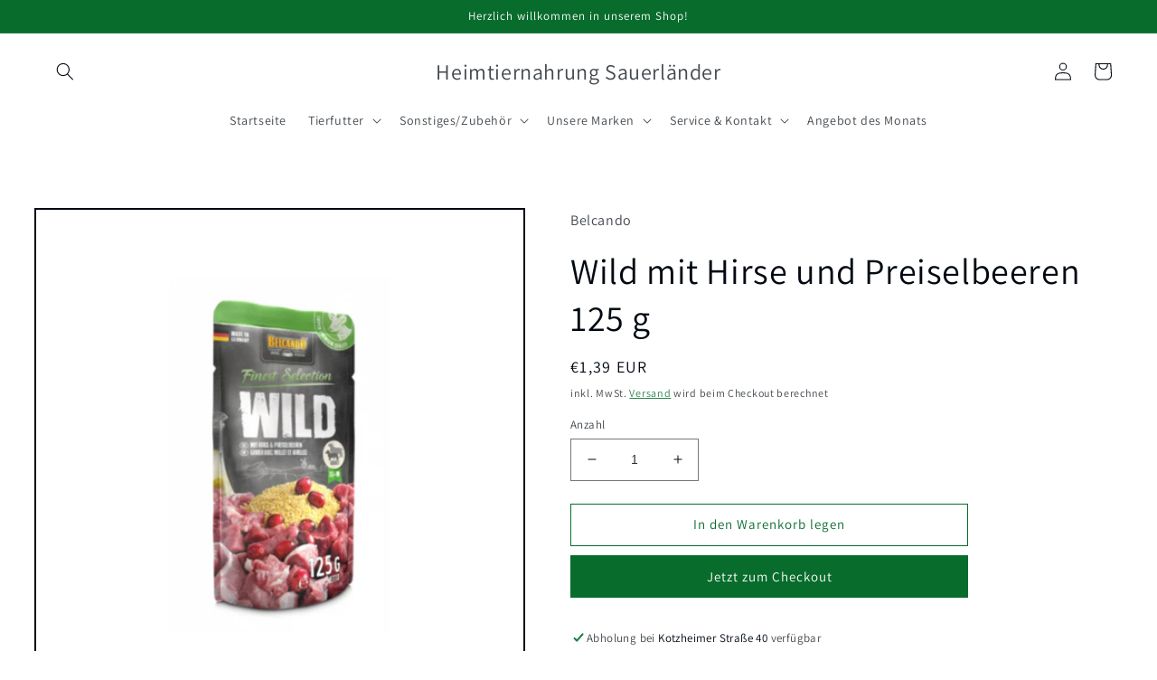

--- FILE ---
content_type: text/html; charset=utf-8
request_url: https://heimtiernahrung-sauerlaender.de/products/wild-mit-hirse-und-preiselbeeren-125-g
body_size: 27091
content:
<!doctype html>
<html class="no-js" lang="de">
  <head>
    <meta charset="utf-8">
    <meta http-equiv="X-UA-Compatible" content="IE=edge">
    <meta name="viewport" content="width=device-width,initial-scale=1">
    <meta name="theme-color" content="">
    <link rel="canonical" href="https://heimtiernahrung-sauerlaender.de/products/wild-mit-hirse-und-preiselbeeren-125-g">
    <link rel="preconnect" href="https://cdn.shopify.com" crossorigin><link rel="preconnect" href="https://fonts.shopifycdn.com" crossorigin><title>
      Wild mit Hirse und Preiselbeeren 125 g
 &ndash; Heimtiernahrung Sauerländer</title>

    
      <meta name="description" content="Exzellentes Nassfutter in praktischen 125g Portionsbeuteln.">
    

    

<meta property="og:site_name" content="Heimtiernahrung Sauerländer">
<meta property="og:url" content="https://heimtiernahrung-sauerlaender.de/products/wild-mit-hirse-und-preiselbeeren-125-g">
<meta property="og:title" content="Wild mit Hirse und Preiselbeeren 125 g">
<meta property="og:type" content="product">
<meta property="og:description" content="Exzellentes Nassfutter in praktischen 125g Portionsbeuteln."><meta property="og:image" content="http://heimtiernahrung-sauerlaender.de/cdn/shop/products/wild-mit-hirse-und-preiselbeeren-125-g.jpg?v=1652679794">
  <meta property="og:image:secure_url" content="https://heimtiernahrung-sauerlaender.de/cdn/shop/products/wild-mit-hirse-und-preiselbeeren-125-g.jpg?v=1652679794">
  <meta property="og:image:width" content="2048">
  <meta property="og:image:height" content="2048"><meta property="og:price:amount" content="1,39">
  <meta property="og:price:currency" content="EUR"><meta name="twitter:card" content="summary_large_image">
<meta name="twitter:title" content="Wild mit Hirse und Preiselbeeren 125 g">
<meta name="twitter:description" content="Exzellentes Nassfutter in praktischen 125g Portionsbeuteln.">


    <script src="//heimtiernahrung-sauerlaender.de/cdn/shop/t/3/assets/global.js?v=24850326154503943211652350677" defer="defer"></script>
    <script>window.performance && window.performance.mark && window.performance.mark('shopify.content_for_header.start');</script><meta id="shopify-digital-wallet" name="shopify-digital-wallet" content="/64555450617/digital_wallets/dialog">
<meta name="shopify-checkout-api-token" content="26fb870acaa17d3e3f9ec041e36c72d1">
<meta id="in-context-paypal-metadata" data-shop-id="64555450617" data-venmo-supported="false" data-environment="production" data-locale="de_DE" data-paypal-v4="true" data-currency="EUR">
<link rel="alternate" type="application/json+oembed" href="https://heimtiernahrung-sauerlaender.de/products/wild-mit-hirse-und-preiselbeeren-125-g.oembed">
<script async="async" src="/checkouts/internal/preloads.js?locale=de-DE"></script>
<script id="shopify-features" type="application/json">{"accessToken":"26fb870acaa17d3e3f9ec041e36c72d1","betas":["rich-media-storefront-analytics"],"domain":"heimtiernahrung-sauerlaender.de","predictiveSearch":true,"shopId":64555450617,"locale":"de"}</script>
<script>var Shopify = Shopify || {};
Shopify.shop = "hosting-sauerlaender.myshopify.com";
Shopify.locale = "de";
Shopify.currency = {"active":"EUR","rate":"1.0"};
Shopify.country = "DE";
Shopify.theme = {"name":"Taste","id":133184618745,"schema_name":"Taste","schema_version":"2.0.0","theme_store_id":1434,"role":"main"};
Shopify.theme.handle = "null";
Shopify.theme.style = {"id":null,"handle":null};
Shopify.cdnHost = "heimtiernahrung-sauerlaender.de/cdn";
Shopify.routes = Shopify.routes || {};
Shopify.routes.root = "/";</script>
<script type="module">!function(o){(o.Shopify=o.Shopify||{}).modules=!0}(window);</script>
<script>!function(o){function n(){var o=[];function n(){o.push(Array.prototype.slice.apply(arguments))}return n.q=o,n}var t=o.Shopify=o.Shopify||{};t.loadFeatures=n(),t.autoloadFeatures=n()}(window);</script>
<script id="shop-js-analytics" type="application/json">{"pageType":"product"}</script>
<script defer="defer" async type="module" src="//heimtiernahrung-sauerlaender.de/cdn/shopifycloud/shop-js/modules/v2/client.init-shop-cart-sync_e98Ab_XN.de.esm.js"></script>
<script defer="defer" async type="module" src="//heimtiernahrung-sauerlaender.de/cdn/shopifycloud/shop-js/modules/v2/chunk.common_Pcw9EP95.esm.js"></script>
<script defer="defer" async type="module" src="//heimtiernahrung-sauerlaender.de/cdn/shopifycloud/shop-js/modules/v2/chunk.modal_CzmY4ZhL.esm.js"></script>
<script type="module">
  await import("//heimtiernahrung-sauerlaender.de/cdn/shopifycloud/shop-js/modules/v2/client.init-shop-cart-sync_e98Ab_XN.de.esm.js");
await import("//heimtiernahrung-sauerlaender.de/cdn/shopifycloud/shop-js/modules/v2/chunk.common_Pcw9EP95.esm.js");
await import("//heimtiernahrung-sauerlaender.de/cdn/shopifycloud/shop-js/modules/v2/chunk.modal_CzmY4ZhL.esm.js");

  window.Shopify.SignInWithShop?.initShopCartSync?.({"fedCMEnabled":true,"windoidEnabled":true});

</script>
<script>(function() {
  var isLoaded = false;
  function asyncLoad() {
    if (isLoaded) return;
    isLoaded = true;
    var urls = ["https:\/\/static2.rapidsearch.dev\/resultpage.js?shop=hosting-sauerlaender.myshopify.com","https:\/\/gdprcdn.b-cdn.net\/js\/gdpr_cookie_consent.min.js?shop=hosting-sauerlaender.myshopify.com"];
    for (var i = 0; i < urls.length; i++) {
      var s = document.createElement('script');
      s.type = 'text/javascript';
      s.async = true;
      s.src = urls[i];
      var x = document.getElementsByTagName('script')[0];
      x.parentNode.insertBefore(s, x);
    }
  };
  if(window.attachEvent) {
    window.attachEvent('onload', asyncLoad);
  } else {
    window.addEventListener('load', asyncLoad, false);
  }
})();</script>
<script id="__st">var __st={"a":64555450617,"offset":3600,"reqid":"1c32a221-7d0a-4193-89bf-1599843ad6c4-1769075505","pageurl":"heimtiernahrung-sauerlaender.de\/products\/wild-mit-hirse-und-preiselbeeren-125-g","u":"12bc1b6c3702","p":"product","rtyp":"product","rid":7629847036153};</script>
<script>window.ShopifyPaypalV4VisibilityTracking = true;</script>
<script id="captcha-bootstrap">!function(){'use strict';const t='contact',e='account',n='new_comment',o=[[t,t],['blogs',n],['comments',n],[t,'customer']],c=[[e,'customer_login'],[e,'guest_login'],[e,'recover_customer_password'],[e,'create_customer']],r=t=>t.map((([t,e])=>`form[action*='/${t}']:not([data-nocaptcha='true']) input[name='form_type'][value='${e}']`)).join(','),a=t=>()=>t?[...document.querySelectorAll(t)].map((t=>t.form)):[];function s(){const t=[...o],e=r(t);return a(e)}const i='password',u='form_key',d=['recaptcha-v3-token','g-recaptcha-response','h-captcha-response',i],f=()=>{try{return window.sessionStorage}catch{return}},m='__shopify_v',_=t=>t.elements[u];function p(t,e,n=!1){try{const o=window.sessionStorage,c=JSON.parse(o.getItem(e)),{data:r}=function(t){const{data:e,action:n}=t;return t[m]||n?{data:e,action:n}:{data:t,action:n}}(c);for(const[e,n]of Object.entries(r))t.elements[e]&&(t.elements[e].value=n);n&&o.removeItem(e)}catch(o){console.error('form repopulation failed',{error:o})}}const l='form_type',E='cptcha';function T(t){t.dataset[E]=!0}const w=window,h=w.document,L='Shopify',v='ce_forms',y='captcha';let A=!1;((t,e)=>{const n=(g='f06e6c50-85a8-45c8-87d0-21a2b65856fe',I='https://cdn.shopify.com/shopifycloud/storefront-forms-hcaptcha/ce_storefront_forms_captcha_hcaptcha.v1.5.2.iife.js',D={infoText:'Durch hCaptcha geschützt',privacyText:'Datenschutz',termsText:'Allgemeine Geschäftsbedingungen'},(t,e,n)=>{const o=w[L][v],c=o.bindForm;if(c)return c(t,g,e,D).then(n);var r;o.q.push([[t,g,e,D],n]),r=I,A||(h.body.append(Object.assign(h.createElement('script'),{id:'captcha-provider',async:!0,src:r})),A=!0)});var g,I,D;w[L]=w[L]||{},w[L][v]=w[L][v]||{},w[L][v].q=[],w[L][y]=w[L][y]||{},w[L][y].protect=function(t,e){n(t,void 0,e),T(t)},Object.freeze(w[L][y]),function(t,e,n,w,h,L){const[v,y,A,g]=function(t,e,n){const i=e?o:[],u=t?c:[],d=[...i,...u],f=r(d),m=r(i),_=r(d.filter((([t,e])=>n.includes(e))));return[a(f),a(m),a(_),s()]}(w,h,L),I=t=>{const e=t.target;return e instanceof HTMLFormElement?e:e&&e.form},D=t=>v().includes(t);t.addEventListener('submit',(t=>{const e=I(t);if(!e)return;const n=D(e)&&!e.dataset.hcaptchaBound&&!e.dataset.recaptchaBound,o=_(e),c=g().includes(e)&&(!o||!o.value);(n||c)&&t.preventDefault(),c&&!n&&(function(t){try{if(!f())return;!function(t){const e=f();if(!e)return;const n=_(t);if(!n)return;const o=n.value;o&&e.removeItem(o)}(t);const e=Array.from(Array(32),(()=>Math.random().toString(36)[2])).join('');!function(t,e){_(t)||t.append(Object.assign(document.createElement('input'),{type:'hidden',name:u})),t.elements[u].value=e}(t,e),function(t,e){const n=f();if(!n)return;const o=[...t.querySelectorAll(`input[type='${i}']`)].map((({name:t})=>t)),c=[...d,...o],r={};for(const[a,s]of new FormData(t).entries())c.includes(a)||(r[a]=s);n.setItem(e,JSON.stringify({[m]:1,action:t.action,data:r}))}(t,e)}catch(e){console.error('failed to persist form',e)}}(e),e.submit())}));const S=(t,e)=>{t&&!t.dataset[E]&&(n(t,e.some((e=>e===t))),T(t))};for(const o of['focusin','change'])t.addEventListener(o,(t=>{const e=I(t);D(e)&&S(e,y())}));const B=e.get('form_key'),M=e.get(l),P=B&&M;t.addEventListener('DOMContentLoaded',(()=>{const t=y();if(P)for(const e of t)e.elements[l].value===M&&p(e,B);[...new Set([...A(),...v().filter((t=>'true'===t.dataset.shopifyCaptcha))])].forEach((e=>S(e,t)))}))}(h,new URLSearchParams(w.location.search),n,t,e,['guest_login'])})(!0,!0)}();</script>
<script integrity="sha256-4kQ18oKyAcykRKYeNunJcIwy7WH5gtpwJnB7kiuLZ1E=" data-source-attribution="shopify.loadfeatures" defer="defer" src="//heimtiernahrung-sauerlaender.de/cdn/shopifycloud/storefront/assets/storefront/load_feature-a0a9edcb.js" crossorigin="anonymous"></script>
<script data-source-attribution="shopify.dynamic_checkout.dynamic.init">var Shopify=Shopify||{};Shopify.PaymentButton=Shopify.PaymentButton||{isStorefrontPortableWallets:!0,init:function(){window.Shopify.PaymentButton.init=function(){};var t=document.createElement("script");t.src="https://heimtiernahrung-sauerlaender.de/cdn/shopifycloud/portable-wallets/latest/portable-wallets.de.js",t.type="module",document.head.appendChild(t)}};
</script>
<script data-source-attribution="shopify.dynamic_checkout.buyer_consent">
  function portableWalletsHideBuyerConsent(e){var t=document.getElementById("shopify-buyer-consent"),n=document.getElementById("shopify-subscription-policy-button");t&&n&&(t.classList.add("hidden"),t.setAttribute("aria-hidden","true"),n.removeEventListener("click",e))}function portableWalletsShowBuyerConsent(e){var t=document.getElementById("shopify-buyer-consent"),n=document.getElementById("shopify-subscription-policy-button");t&&n&&(t.classList.remove("hidden"),t.removeAttribute("aria-hidden"),n.addEventListener("click",e))}window.Shopify?.PaymentButton&&(window.Shopify.PaymentButton.hideBuyerConsent=portableWalletsHideBuyerConsent,window.Shopify.PaymentButton.showBuyerConsent=portableWalletsShowBuyerConsent);
</script>
<script>
  function portableWalletsCleanup(e){e&&e.src&&console.error("Failed to load portable wallets script "+e.src);var t=document.querySelectorAll("shopify-accelerated-checkout .shopify-payment-button__skeleton, shopify-accelerated-checkout-cart .wallet-cart-button__skeleton"),e=document.getElementById("shopify-buyer-consent");for(let e=0;e<t.length;e++)t[e].remove();e&&e.remove()}function portableWalletsNotLoadedAsModule(e){e instanceof ErrorEvent&&"string"==typeof e.message&&e.message.includes("import.meta")&&"string"==typeof e.filename&&e.filename.includes("portable-wallets")&&(window.removeEventListener("error",portableWalletsNotLoadedAsModule),window.Shopify.PaymentButton.failedToLoad=e,"loading"===document.readyState?document.addEventListener("DOMContentLoaded",window.Shopify.PaymentButton.init):window.Shopify.PaymentButton.init())}window.addEventListener("error",portableWalletsNotLoadedAsModule);
</script>

<script type="module" src="https://heimtiernahrung-sauerlaender.de/cdn/shopifycloud/portable-wallets/latest/portable-wallets.de.js" onError="portableWalletsCleanup(this)" crossorigin="anonymous"></script>
<script nomodule>
  document.addEventListener("DOMContentLoaded", portableWalletsCleanup);
</script>

<link id="shopify-accelerated-checkout-styles" rel="stylesheet" media="screen" href="https://heimtiernahrung-sauerlaender.de/cdn/shopifycloud/portable-wallets/latest/accelerated-checkout-backwards-compat.css" crossorigin="anonymous">
<style id="shopify-accelerated-checkout-cart">
        #shopify-buyer-consent {
  margin-top: 1em;
  display: inline-block;
  width: 100%;
}

#shopify-buyer-consent.hidden {
  display: none;
}

#shopify-subscription-policy-button {
  background: none;
  border: none;
  padding: 0;
  text-decoration: underline;
  font-size: inherit;
  cursor: pointer;
}

#shopify-subscription-policy-button::before {
  box-shadow: none;
}

      </style>
<script id="sections-script" data-sections="product-recommendations,header,footer" defer="defer" src="//heimtiernahrung-sauerlaender.de/cdn/shop/t/3/compiled_assets/scripts.js?v=199"></script>
<script>window.performance && window.performance.mark && window.performance.mark('shopify.content_for_header.end');</script>


    <style data-shopify>
      @font-face {
  font-family: Assistant;
  font-weight: 400;
  font-style: normal;
  font-display: swap;
  src: url("//heimtiernahrung-sauerlaender.de/cdn/fonts/assistant/assistant_n4.9120912a469cad1cc292572851508ca49d12e768.woff2") format("woff2"),
       url("//heimtiernahrung-sauerlaender.de/cdn/fonts/assistant/assistant_n4.6e9875ce64e0fefcd3f4446b7ec9036b3ddd2985.woff") format("woff");
}

      @font-face {
  font-family: Assistant;
  font-weight: 700;
  font-style: normal;
  font-display: swap;
  src: url("//heimtiernahrung-sauerlaender.de/cdn/fonts/assistant/assistant_n7.bf44452348ec8b8efa3aa3068825305886b1c83c.woff2") format("woff2"),
       url("//heimtiernahrung-sauerlaender.de/cdn/fonts/assistant/assistant_n7.0c887fee83f6b3bda822f1150b912c72da0f7b64.woff") format("woff");
}

      
      
      @font-face {
  font-family: Assistant;
  font-weight: 400;
  font-style: normal;
  font-display: swap;
  src: url("//heimtiernahrung-sauerlaender.de/cdn/fonts/assistant/assistant_n4.9120912a469cad1cc292572851508ca49d12e768.woff2") format("woff2"),
       url("//heimtiernahrung-sauerlaender.de/cdn/fonts/assistant/assistant_n4.6e9875ce64e0fefcd3f4446b7ec9036b3ddd2985.woff") format("woff");
}


      :root {
        --font-body-family: Assistant, sans-serif;
        --font-body-style: normal;
        --font-body-weight: 400;
        --font-body-weight-bold: 700;

        --font-heading-family: Assistant, sans-serif;
        --font-heading-style: normal;
        --font-heading-weight: 400;

        --font-body-scale: 1.0;
        --font-heading-scale: 1.0;

        --color-base-text: 2, 9, 18;
        --color-shadow: 2, 9, 18;
        --color-base-background-1: 255, 255, 255;
        --color-base-background-2: 228, 246, 255;
        --color-base-solid-button-labels: 255, 255, 255;
        --color-base-outline-button-labels: 8, 108, 44;
        --color-base-accent-1: 8, 108, 44;
        --color-base-accent-2: 2, 9, 18;
        --payment-terms-background-color: #fff;

        --gradient-base-background-1: #fff;
        --gradient-base-background-2: #e4f6ff;
        --gradient-base-accent-1: #086c2c;
        --gradient-base-accent-2: #020912;

        --media-padding: px;
        --media-border-opacity: 1.0;
        --media-border-width: 2px;
        --media-radius: 0px;
        --media-shadow-opacity: 0.0;
        --media-shadow-horizontal-offset: 0px;
        --media-shadow-vertical-offset: 0px;
        --media-shadow-blur-radius: 0px;

        --page-width: 140rem;
        --page-width-margin: 0rem;

        --card-image-padding: 0.0rem;
        --card-corner-radius: 0.0rem;
        --card-text-alignment: center;
        --card-border-width: 0.0rem;
        --card-border-opacity: 0.0;
        --card-shadow-opacity: 0.1;
        --card-shadow-horizontal-offset: 0.0rem;
        --card-shadow-vertical-offset: 0.0rem;
        --card-shadow-blur-radius: 0.0rem;

        --badge-corner-radius: 4.0rem;

        --popup-border-width: 2px;
        --popup-border-opacity: 1.0;
        --popup-corner-radius: 0px;
        --popup-shadow-opacity: 0.0;
        --popup-shadow-horizontal-offset: 0px;
        --popup-shadow-vertical-offset: 0px;
        --popup-shadow-blur-radius: 0px;

        --drawer-border-width: 2px;
        --drawer-border-opacity: 1.0;
        --drawer-shadow-opacity: 0.0;
        --drawer-shadow-horizontal-offset: 0px;
        --drawer-shadow-vertical-offset: 0px;
        --drawer-shadow-blur-radius: 0px;

        --spacing-sections-desktop: 20px;
        --spacing-sections-mobile: 20px;

        --grid-desktop-vertical-spacing: 24px;
        --grid-desktop-horizontal-spacing: 24px;
        --grid-mobile-vertical-spacing: 12px;
        --grid-mobile-horizontal-spacing: 12px;

        --text-boxes-border-opacity: 1.0;
        --text-boxes-border-width: 2px;
        --text-boxes-radius: 0px;
        --text-boxes-shadow-opacity: 0.0;
        --text-boxes-shadow-horizontal-offset: 0px;
        --text-boxes-shadow-vertical-offset: 0px;
        --text-boxes-shadow-blur-radius: 0px;

        --buttons-radius: 0px;
        --buttons-radius-outset: 0px;
        --buttons-border-width: 1px;
        --buttons-border-opacity: 1.0;
        --buttons-shadow-opacity: 0.0;
        --buttons-shadow-horizontal-offset: 0px;
        --buttons-shadow-vertical-offset: 0px;
        --buttons-shadow-blur-radius: 0px;
        --buttons-border-offset: 0px;

        --inputs-radius: 0px;
        --inputs-border-width: 1px;
        --inputs-border-opacity: 0.55;
        --inputs-shadow-opacity: 0.0;
        --inputs-shadow-horizontal-offset: 0px;
        --inputs-margin-offset: 0px;
        --inputs-shadow-vertical-offset: 0px;
        --inputs-shadow-blur-radius: 0px;
        --inputs-radius-outset: 0px;

        --variant-pills-radius: 40px;
        --variant-pills-border-width: 1px;
        --variant-pills-border-opacity: 0.55;
        --variant-pills-shadow-opacity: 0.0;
        --variant-pills-shadow-horizontal-offset: 0px;
        --variant-pills-shadow-vertical-offset: 0px;
        --variant-pills-shadow-blur-radius: 0px;
      }

      *,
      *::before,
      *::after {
        box-sizing: inherit;
      }

      html {
        box-sizing: border-box;
        font-size: calc(var(--font-body-scale) * 62.5%);
        height: 100%;
      }

      body {
        display: grid;
        grid-template-rows: auto auto 1fr auto;
        grid-template-columns: 100%;
        min-height: 100%;
        margin: 0;
        font-size: 1.5rem;
        letter-spacing: 0.06rem;
        line-height: calc(1 + 0.8 / var(--font-body-scale));
        font-family: var(--font-body-family);
        font-style: var(--font-body-style);
        font-weight: var(--font-body-weight);
      }

      @media screen and (min-width: 750px) {
        body {
          font-size: 1.6rem;
        }
      }
    </style>

    <link href="//heimtiernahrung-sauerlaender.de/cdn/shop/t/3/assets/base.css?v=33648442733440060821652350694" rel="stylesheet" type="text/css" media="all" />
<link rel="preload" as="font" href="//heimtiernahrung-sauerlaender.de/cdn/fonts/assistant/assistant_n4.9120912a469cad1cc292572851508ca49d12e768.woff2" type="font/woff2" crossorigin><link rel="preload" as="font" href="//heimtiernahrung-sauerlaender.de/cdn/fonts/assistant/assistant_n4.9120912a469cad1cc292572851508ca49d12e768.woff2" type="font/woff2" crossorigin><link rel="stylesheet" href="//heimtiernahrung-sauerlaender.de/cdn/shop/t/3/assets/component-predictive-search.css?v=165644661289088488651652350672" media="print" onload="this.media='all'"><script>document.documentElement.className = document.documentElement.className.replace('no-js', 'js');
    if (Shopify.designMode) {
      document.documentElement.classList.add('shopify-design-mode');
    }
    </script>
    


  <script type="text/javascript">
    window.RapidSearchAdmin = false;
  </script>


<link href="https://monorail-edge.shopifysvc.com" rel="dns-prefetch">
<script>(function(){if ("sendBeacon" in navigator && "performance" in window) {try {var session_token_from_headers = performance.getEntriesByType('navigation')[0].serverTiming.find(x => x.name == '_s').description;} catch {var session_token_from_headers = undefined;}var session_cookie_matches = document.cookie.match(/_shopify_s=([^;]*)/);var session_token_from_cookie = session_cookie_matches && session_cookie_matches.length === 2 ? session_cookie_matches[1] : "";var session_token = session_token_from_headers || session_token_from_cookie || "";function handle_abandonment_event(e) {var entries = performance.getEntries().filter(function(entry) {return /monorail-edge.shopifysvc.com/.test(entry.name);});if (!window.abandonment_tracked && entries.length === 0) {window.abandonment_tracked = true;var currentMs = Date.now();var navigation_start = performance.timing.navigationStart;var payload = {shop_id: 64555450617,url: window.location.href,navigation_start,duration: currentMs - navigation_start,session_token,page_type: "product"};window.navigator.sendBeacon("https://monorail-edge.shopifysvc.com/v1/produce", JSON.stringify({schema_id: "online_store_buyer_site_abandonment/1.1",payload: payload,metadata: {event_created_at_ms: currentMs,event_sent_at_ms: currentMs}}));}}window.addEventListener('pagehide', handle_abandonment_event);}}());</script>
<script id="web-pixels-manager-setup">(function e(e,d,r,n,o){if(void 0===o&&(o={}),!Boolean(null===(a=null===(i=window.Shopify)||void 0===i?void 0:i.analytics)||void 0===a?void 0:a.replayQueue)){var i,a;window.Shopify=window.Shopify||{};var t=window.Shopify;t.analytics=t.analytics||{};var s=t.analytics;s.replayQueue=[],s.publish=function(e,d,r){return s.replayQueue.push([e,d,r]),!0};try{self.performance.mark("wpm:start")}catch(e){}var l=function(){var e={modern:/Edge?\/(1{2}[4-9]|1[2-9]\d|[2-9]\d{2}|\d{4,})\.\d+(\.\d+|)|Firefox\/(1{2}[4-9]|1[2-9]\d|[2-9]\d{2}|\d{4,})\.\d+(\.\d+|)|Chrom(ium|e)\/(9{2}|\d{3,})\.\d+(\.\d+|)|(Maci|X1{2}).+ Version\/(15\.\d+|(1[6-9]|[2-9]\d|\d{3,})\.\d+)([,.]\d+|)( \(\w+\)|)( Mobile\/\w+|) Safari\/|Chrome.+OPR\/(9{2}|\d{3,})\.\d+\.\d+|(CPU[ +]OS|iPhone[ +]OS|CPU[ +]iPhone|CPU IPhone OS|CPU iPad OS)[ +]+(15[._]\d+|(1[6-9]|[2-9]\d|\d{3,})[._]\d+)([._]\d+|)|Android:?[ /-](13[3-9]|1[4-9]\d|[2-9]\d{2}|\d{4,})(\.\d+|)(\.\d+|)|Android.+Firefox\/(13[5-9]|1[4-9]\d|[2-9]\d{2}|\d{4,})\.\d+(\.\d+|)|Android.+Chrom(ium|e)\/(13[3-9]|1[4-9]\d|[2-9]\d{2}|\d{4,})\.\d+(\.\d+|)|SamsungBrowser\/([2-9]\d|\d{3,})\.\d+/,legacy:/Edge?\/(1[6-9]|[2-9]\d|\d{3,})\.\d+(\.\d+|)|Firefox\/(5[4-9]|[6-9]\d|\d{3,})\.\d+(\.\d+|)|Chrom(ium|e)\/(5[1-9]|[6-9]\d|\d{3,})\.\d+(\.\d+|)([\d.]+$|.*Safari\/(?![\d.]+ Edge\/[\d.]+$))|(Maci|X1{2}).+ Version\/(10\.\d+|(1[1-9]|[2-9]\d|\d{3,})\.\d+)([,.]\d+|)( \(\w+\)|)( Mobile\/\w+|) Safari\/|Chrome.+OPR\/(3[89]|[4-9]\d|\d{3,})\.\d+\.\d+|(CPU[ +]OS|iPhone[ +]OS|CPU[ +]iPhone|CPU IPhone OS|CPU iPad OS)[ +]+(10[._]\d+|(1[1-9]|[2-9]\d|\d{3,})[._]\d+)([._]\d+|)|Android:?[ /-](13[3-9]|1[4-9]\d|[2-9]\d{2}|\d{4,})(\.\d+|)(\.\d+|)|Mobile Safari.+OPR\/([89]\d|\d{3,})\.\d+\.\d+|Android.+Firefox\/(13[5-9]|1[4-9]\d|[2-9]\d{2}|\d{4,})\.\d+(\.\d+|)|Android.+Chrom(ium|e)\/(13[3-9]|1[4-9]\d|[2-9]\d{2}|\d{4,})\.\d+(\.\d+|)|Android.+(UC? ?Browser|UCWEB|U3)[ /]?(15\.([5-9]|\d{2,})|(1[6-9]|[2-9]\d|\d{3,})\.\d+)\.\d+|SamsungBrowser\/(5\.\d+|([6-9]|\d{2,})\.\d+)|Android.+MQ{2}Browser\/(14(\.(9|\d{2,})|)|(1[5-9]|[2-9]\d|\d{3,})(\.\d+|))(\.\d+|)|K[Aa][Ii]OS\/(3\.\d+|([4-9]|\d{2,})\.\d+)(\.\d+|)/},d=e.modern,r=e.legacy,n=navigator.userAgent;return n.match(d)?"modern":n.match(r)?"legacy":"unknown"}(),u="modern"===l?"modern":"legacy",c=(null!=n?n:{modern:"",legacy:""})[u],f=function(e){return[e.baseUrl,"/wpm","/b",e.hashVersion,"modern"===e.buildTarget?"m":"l",".js"].join("")}({baseUrl:d,hashVersion:r,buildTarget:u}),m=function(e){var d=e.version,r=e.bundleTarget,n=e.surface,o=e.pageUrl,i=e.monorailEndpoint;return{emit:function(e){var a=e.status,t=e.errorMsg,s=(new Date).getTime(),l=JSON.stringify({metadata:{event_sent_at_ms:s},events:[{schema_id:"web_pixels_manager_load/3.1",payload:{version:d,bundle_target:r,page_url:o,status:a,surface:n,error_msg:t},metadata:{event_created_at_ms:s}}]});if(!i)return console&&console.warn&&console.warn("[Web Pixels Manager] No Monorail endpoint provided, skipping logging."),!1;try{return self.navigator.sendBeacon.bind(self.navigator)(i,l)}catch(e){}var u=new XMLHttpRequest;try{return u.open("POST",i,!0),u.setRequestHeader("Content-Type","text/plain"),u.send(l),!0}catch(e){return console&&console.warn&&console.warn("[Web Pixels Manager] Got an unhandled error while logging to Monorail."),!1}}}}({version:r,bundleTarget:l,surface:e.surface,pageUrl:self.location.href,monorailEndpoint:e.monorailEndpoint});try{o.browserTarget=l,function(e){var d=e.src,r=e.async,n=void 0===r||r,o=e.onload,i=e.onerror,a=e.sri,t=e.scriptDataAttributes,s=void 0===t?{}:t,l=document.createElement("script"),u=document.querySelector("head"),c=document.querySelector("body");if(l.async=n,l.src=d,a&&(l.integrity=a,l.crossOrigin="anonymous"),s)for(var f in s)if(Object.prototype.hasOwnProperty.call(s,f))try{l.dataset[f]=s[f]}catch(e){}if(o&&l.addEventListener("load",o),i&&l.addEventListener("error",i),u)u.appendChild(l);else{if(!c)throw new Error("Did not find a head or body element to append the script");c.appendChild(l)}}({src:f,async:!0,onload:function(){if(!function(){var e,d;return Boolean(null===(d=null===(e=window.Shopify)||void 0===e?void 0:e.analytics)||void 0===d?void 0:d.initialized)}()){var d=window.webPixelsManager.init(e)||void 0;if(d){var r=window.Shopify.analytics;r.replayQueue.forEach((function(e){var r=e[0],n=e[1],o=e[2];d.publishCustomEvent(r,n,o)})),r.replayQueue=[],r.publish=d.publishCustomEvent,r.visitor=d.visitor,r.initialized=!0}}},onerror:function(){return m.emit({status:"failed",errorMsg:"".concat(f," has failed to load")})},sri:function(e){var d=/^sha384-[A-Za-z0-9+/=]+$/;return"string"==typeof e&&d.test(e)}(c)?c:"",scriptDataAttributes:o}),m.emit({status:"loading"})}catch(e){m.emit({status:"failed",errorMsg:(null==e?void 0:e.message)||"Unknown error"})}}})({shopId: 64555450617,storefrontBaseUrl: "https://heimtiernahrung-sauerlaender.de",extensionsBaseUrl: "https://extensions.shopifycdn.com/cdn/shopifycloud/web-pixels-manager",monorailEndpoint: "https://monorail-edge.shopifysvc.com/unstable/produce_batch",surface: "storefront-renderer",enabledBetaFlags: ["2dca8a86"],webPixelsConfigList: [{"id":"2395013467","configuration":"{\"storeId\":\"hosting-sauerlaender.myshopify.com\"}","eventPayloadVersion":"v1","runtimeContext":"STRICT","scriptVersion":"e7ff4835c2df0be089f361b898b8b040","type":"APP","apiClientId":3440817,"privacyPurposes":["ANALYTICS"],"dataSharingAdjustments":{"protectedCustomerApprovalScopes":["read_customer_personal_data"]}},{"id":"shopify-app-pixel","configuration":"{}","eventPayloadVersion":"v1","runtimeContext":"STRICT","scriptVersion":"0450","apiClientId":"shopify-pixel","type":"APP","privacyPurposes":["ANALYTICS","MARKETING"]},{"id":"shopify-custom-pixel","eventPayloadVersion":"v1","runtimeContext":"LAX","scriptVersion":"0450","apiClientId":"shopify-pixel","type":"CUSTOM","privacyPurposes":["ANALYTICS","MARKETING"]}],isMerchantRequest: false,initData: {"shop":{"name":"Heimtiernahrung Sauerländer","paymentSettings":{"currencyCode":"EUR"},"myshopifyDomain":"hosting-sauerlaender.myshopify.com","countryCode":"DE","storefrontUrl":"https:\/\/heimtiernahrung-sauerlaender.de"},"customer":null,"cart":null,"checkout":null,"productVariants":[{"price":{"amount":1.39,"currencyCode":"EUR"},"product":{"title":"Wild mit Hirse und Preiselbeeren 125 g","vendor":"Belcando","id":"7629847036153","untranslatedTitle":"Wild mit Hirse und Preiselbeeren 125 g","url":"\/products\/wild-mit-hirse-und-preiselbeeren-125-g","type":"Hundefutter"},"id":"42795096080633","image":{"src":"\/\/heimtiernahrung-sauerlaender.de\/cdn\/shop\/products\/wild-mit-hirse-und-preiselbeeren-125-g.jpg?v=1652679794"},"sku":"511645","title":"Default Title","untranslatedTitle":"Default Title"}],"purchasingCompany":null},},"https://heimtiernahrung-sauerlaender.de/cdn","fcfee988w5aeb613cpc8e4bc33m6693e112",{"modern":"","legacy":""},{"shopId":"64555450617","storefrontBaseUrl":"https:\/\/heimtiernahrung-sauerlaender.de","extensionBaseUrl":"https:\/\/extensions.shopifycdn.com\/cdn\/shopifycloud\/web-pixels-manager","surface":"storefront-renderer","enabledBetaFlags":"[\"2dca8a86\"]","isMerchantRequest":"false","hashVersion":"fcfee988w5aeb613cpc8e4bc33m6693e112","publish":"custom","events":"[[\"page_viewed\",{}],[\"product_viewed\",{\"productVariant\":{\"price\":{\"amount\":1.39,\"currencyCode\":\"EUR\"},\"product\":{\"title\":\"Wild mit Hirse und Preiselbeeren 125 g\",\"vendor\":\"Belcando\",\"id\":\"7629847036153\",\"untranslatedTitle\":\"Wild mit Hirse und Preiselbeeren 125 g\",\"url\":\"\/products\/wild-mit-hirse-und-preiselbeeren-125-g\",\"type\":\"Hundefutter\"},\"id\":\"42795096080633\",\"image\":{\"src\":\"\/\/heimtiernahrung-sauerlaender.de\/cdn\/shop\/products\/wild-mit-hirse-und-preiselbeeren-125-g.jpg?v=1652679794\"},\"sku\":\"511645\",\"title\":\"Default Title\",\"untranslatedTitle\":\"Default Title\"}}]]"});</script><script>
  window.ShopifyAnalytics = window.ShopifyAnalytics || {};
  window.ShopifyAnalytics.meta = window.ShopifyAnalytics.meta || {};
  window.ShopifyAnalytics.meta.currency = 'EUR';
  var meta = {"product":{"id":7629847036153,"gid":"gid:\/\/shopify\/Product\/7629847036153","vendor":"Belcando","type":"Hundefutter","handle":"wild-mit-hirse-und-preiselbeeren-125-g","variants":[{"id":42795096080633,"price":139,"name":"Wild mit Hirse und Preiselbeeren 125 g","public_title":null,"sku":"511645"}],"remote":false},"page":{"pageType":"product","resourceType":"product","resourceId":7629847036153,"requestId":"1c32a221-7d0a-4193-89bf-1599843ad6c4-1769075505"}};
  for (var attr in meta) {
    window.ShopifyAnalytics.meta[attr] = meta[attr];
  }
</script>
<script class="analytics">
  (function () {
    var customDocumentWrite = function(content) {
      var jquery = null;

      if (window.jQuery) {
        jquery = window.jQuery;
      } else if (window.Checkout && window.Checkout.$) {
        jquery = window.Checkout.$;
      }

      if (jquery) {
        jquery('body').append(content);
      }
    };

    var hasLoggedConversion = function(token) {
      if (token) {
        return document.cookie.indexOf('loggedConversion=' + token) !== -1;
      }
      return false;
    }

    var setCookieIfConversion = function(token) {
      if (token) {
        var twoMonthsFromNow = new Date(Date.now());
        twoMonthsFromNow.setMonth(twoMonthsFromNow.getMonth() + 2);

        document.cookie = 'loggedConversion=' + token + '; expires=' + twoMonthsFromNow;
      }
    }

    var trekkie = window.ShopifyAnalytics.lib = window.trekkie = window.trekkie || [];
    if (trekkie.integrations) {
      return;
    }
    trekkie.methods = [
      'identify',
      'page',
      'ready',
      'track',
      'trackForm',
      'trackLink'
    ];
    trekkie.factory = function(method) {
      return function() {
        var args = Array.prototype.slice.call(arguments);
        args.unshift(method);
        trekkie.push(args);
        return trekkie;
      };
    };
    for (var i = 0; i < trekkie.methods.length; i++) {
      var key = trekkie.methods[i];
      trekkie[key] = trekkie.factory(key);
    }
    trekkie.load = function(config) {
      trekkie.config = config || {};
      trekkie.config.initialDocumentCookie = document.cookie;
      var first = document.getElementsByTagName('script')[0];
      var script = document.createElement('script');
      script.type = 'text/javascript';
      script.onerror = function(e) {
        var scriptFallback = document.createElement('script');
        scriptFallback.type = 'text/javascript';
        scriptFallback.onerror = function(error) {
                var Monorail = {
      produce: function produce(monorailDomain, schemaId, payload) {
        var currentMs = new Date().getTime();
        var event = {
          schema_id: schemaId,
          payload: payload,
          metadata: {
            event_created_at_ms: currentMs,
            event_sent_at_ms: currentMs
          }
        };
        return Monorail.sendRequest("https://" + monorailDomain + "/v1/produce", JSON.stringify(event));
      },
      sendRequest: function sendRequest(endpointUrl, payload) {
        // Try the sendBeacon API
        if (window && window.navigator && typeof window.navigator.sendBeacon === 'function' && typeof window.Blob === 'function' && !Monorail.isIos12()) {
          var blobData = new window.Blob([payload], {
            type: 'text/plain'
          });

          if (window.navigator.sendBeacon(endpointUrl, blobData)) {
            return true;
          } // sendBeacon was not successful

        } // XHR beacon

        var xhr = new XMLHttpRequest();

        try {
          xhr.open('POST', endpointUrl);
          xhr.setRequestHeader('Content-Type', 'text/plain');
          xhr.send(payload);
        } catch (e) {
          console.log(e);
        }

        return false;
      },
      isIos12: function isIos12() {
        return window.navigator.userAgent.lastIndexOf('iPhone; CPU iPhone OS 12_') !== -1 || window.navigator.userAgent.lastIndexOf('iPad; CPU OS 12_') !== -1;
      }
    };
    Monorail.produce('monorail-edge.shopifysvc.com',
      'trekkie_storefront_load_errors/1.1',
      {shop_id: 64555450617,
      theme_id: 133184618745,
      app_name: "storefront",
      context_url: window.location.href,
      source_url: "//heimtiernahrung-sauerlaender.de/cdn/s/trekkie.storefront.1bbfab421998800ff09850b62e84b8915387986d.min.js"});

        };
        scriptFallback.async = true;
        scriptFallback.src = '//heimtiernahrung-sauerlaender.de/cdn/s/trekkie.storefront.1bbfab421998800ff09850b62e84b8915387986d.min.js';
        first.parentNode.insertBefore(scriptFallback, first);
      };
      script.async = true;
      script.src = '//heimtiernahrung-sauerlaender.de/cdn/s/trekkie.storefront.1bbfab421998800ff09850b62e84b8915387986d.min.js';
      first.parentNode.insertBefore(script, first);
    };
    trekkie.load(
      {"Trekkie":{"appName":"storefront","development":false,"defaultAttributes":{"shopId":64555450617,"isMerchantRequest":null,"themeId":133184618745,"themeCityHash":"12976283646085537698","contentLanguage":"de","currency":"EUR","eventMetadataId":"157ea0d2-5bf1-446a-8a20-aa24dcc62616"},"isServerSideCookieWritingEnabled":true,"monorailRegion":"shop_domain","enabledBetaFlags":["65f19447"]},"Session Attribution":{},"S2S":{"facebookCapiEnabled":false,"source":"trekkie-storefront-renderer","apiClientId":580111}}
    );

    var loaded = false;
    trekkie.ready(function() {
      if (loaded) return;
      loaded = true;

      window.ShopifyAnalytics.lib = window.trekkie;

      var originalDocumentWrite = document.write;
      document.write = customDocumentWrite;
      try { window.ShopifyAnalytics.merchantGoogleAnalytics.call(this); } catch(error) {};
      document.write = originalDocumentWrite;

      window.ShopifyAnalytics.lib.page(null,{"pageType":"product","resourceType":"product","resourceId":7629847036153,"requestId":"1c32a221-7d0a-4193-89bf-1599843ad6c4-1769075505","shopifyEmitted":true});

      var match = window.location.pathname.match(/checkouts\/(.+)\/(thank_you|post_purchase)/)
      var token = match? match[1]: undefined;
      if (!hasLoggedConversion(token)) {
        setCookieIfConversion(token);
        window.ShopifyAnalytics.lib.track("Viewed Product",{"currency":"EUR","variantId":42795096080633,"productId":7629847036153,"productGid":"gid:\/\/shopify\/Product\/7629847036153","name":"Wild mit Hirse und Preiselbeeren 125 g","price":"1.39","sku":"511645","brand":"Belcando","variant":null,"category":"Hundefutter","nonInteraction":true,"remote":false},undefined,undefined,{"shopifyEmitted":true});
      window.ShopifyAnalytics.lib.track("monorail:\/\/trekkie_storefront_viewed_product\/1.1",{"currency":"EUR","variantId":42795096080633,"productId":7629847036153,"productGid":"gid:\/\/shopify\/Product\/7629847036153","name":"Wild mit Hirse und Preiselbeeren 125 g","price":"1.39","sku":"511645","brand":"Belcando","variant":null,"category":"Hundefutter","nonInteraction":true,"remote":false,"referer":"https:\/\/heimtiernahrung-sauerlaender.de\/products\/wild-mit-hirse-und-preiselbeeren-125-g"});
      }
    });


        var eventsListenerScript = document.createElement('script');
        eventsListenerScript.async = true;
        eventsListenerScript.src = "//heimtiernahrung-sauerlaender.de/cdn/shopifycloud/storefront/assets/shop_events_listener-3da45d37.js";
        document.getElementsByTagName('head')[0].appendChild(eventsListenerScript);

})();</script>
<script
  defer
  src="https://heimtiernahrung-sauerlaender.de/cdn/shopifycloud/perf-kit/shopify-perf-kit-3.0.4.min.js"
  data-application="storefront-renderer"
  data-shop-id="64555450617"
  data-render-region="gcp-us-east1"
  data-page-type="product"
  data-theme-instance-id="133184618745"
  data-theme-name="Taste"
  data-theme-version="2.0.0"
  data-monorail-region="shop_domain"
  data-resource-timing-sampling-rate="10"
  data-shs="true"
  data-shs-beacon="true"
  data-shs-export-with-fetch="true"
  data-shs-logs-sample-rate="1"
  data-shs-beacon-endpoint="https://heimtiernahrung-sauerlaender.de/api/collect"
></script>
</head>

  <body class="gradient">
    <a class="skip-to-content-link button visually-hidden" href="#MainContent">
      Direkt zum Inhalt
    </a>

    <div id="shopify-section-announcement-bar" class="shopify-section"><div class="announcement-bar color-accent-1 gradient" role="region" aria-label="Ankündigung" ><p class="announcement-bar__message h5">
                Herzlich willkommen in unserem Shop!
</p></div>
</div>
    <div id="shopify-section-header" class="shopify-section section-header"><link rel="stylesheet" href="//heimtiernahrung-sauerlaender.de/cdn/shop/t/3/assets/component-list-menu.css?v=151968516119678728991652350680" media="print" onload="this.media='all'">
<link rel="stylesheet" href="//heimtiernahrung-sauerlaender.de/cdn/shop/t/3/assets/component-search.css?v=96455689198851321781652350665" media="print" onload="this.media='all'">
<link rel="stylesheet" href="//heimtiernahrung-sauerlaender.de/cdn/shop/t/3/assets/component-menu-drawer.css?v=182311192829367774911652350669" media="print" onload="this.media='all'">
<link rel="stylesheet" href="//heimtiernahrung-sauerlaender.de/cdn/shop/t/3/assets/component-cart-notification.css?v=119852831333870967341652350662" media="print" onload="this.media='all'">
<link rel="stylesheet" href="//heimtiernahrung-sauerlaender.de/cdn/shop/t/3/assets/component-cart-items.css?v=23917223812499722491652350695" media="print" onload="this.media='all'"><link rel="stylesheet" href="//heimtiernahrung-sauerlaender.de/cdn/shop/t/3/assets/component-price.css?v=112673864592427438181652350668" media="print" onload="this.media='all'">
  <link rel="stylesheet" href="//heimtiernahrung-sauerlaender.de/cdn/shop/t/3/assets/component-loading-overlay.css?v=167310470843593579841652350699" media="print" onload="this.media='all'"><noscript><link href="//heimtiernahrung-sauerlaender.de/cdn/shop/t/3/assets/component-list-menu.css?v=151968516119678728991652350680" rel="stylesheet" type="text/css" media="all" /></noscript>
<noscript><link href="//heimtiernahrung-sauerlaender.de/cdn/shop/t/3/assets/component-search.css?v=96455689198851321781652350665" rel="stylesheet" type="text/css" media="all" /></noscript>
<noscript><link href="//heimtiernahrung-sauerlaender.de/cdn/shop/t/3/assets/component-menu-drawer.css?v=182311192829367774911652350669" rel="stylesheet" type="text/css" media="all" /></noscript>
<noscript><link href="//heimtiernahrung-sauerlaender.de/cdn/shop/t/3/assets/component-cart-notification.css?v=119852831333870967341652350662" rel="stylesheet" type="text/css" media="all" /></noscript>
<noscript><link href="//heimtiernahrung-sauerlaender.de/cdn/shop/t/3/assets/component-cart-items.css?v=23917223812499722491652350695" rel="stylesheet" type="text/css" media="all" /></noscript>

<style>
  header-drawer {
    justify-self: start;
    margin-left: -1.2rem;
  }

  @media screen and (min-width: 990px) {
    header-drawer {
      display: none;
    }
  }

  .menu-drawer-container {
    display: flex;
  }

  .list-menu {
    list-style: none;
    padding: 0;
    margin: 0;
  }

  .list-menu--inline {
    display: inline-flex;
    flex-wrap: wrap;
  }

  summary.list-menu__item {
    padding-right: 2.7rem;
  }

  .list-menu__item {
    display: flex;
    align-items: center;
    line-height: calc(1 + 0.3 / var(--font-body-scale));
  }

  .list-menu__item--link {
    text-decoration: none;
    padding-bottom: 1rem;
    padding-top: 1rem;
    line-height: calc(1 + 0.8 / var(--font-body-scale));
  }

  @media screen and (min-width: 750px) {
    .list-menu__item--link {
      padding-bottom: 0.5rem;
      padding-top: 0.5rem;
    }
  }
</style><style data-shopify>.section-header {
    margin-bottom: 0px;
  }

  @media screen and (min-width: 750px) {
    .section-header {
      margin-bottom: 0px;
    }
  }</style><script src="//heimtiernahrung-sauerlaender.de/cdn/shop/t/3/assets/details-disclosure.js?v=153497636716254413831652350690" defer="defer"></script>
<script src="//heimtiernahrung-sauerlaender.de/cdn/shop/t/3/assets/details-modal.js?v=4511761896672669691652350689" defer="defer"></script>
<script src="//heimtiernahrung-sauerlaender.de/cdn/shop/t/3/assets/cart-notification.js?v=146771965050272264641652350667" defer="defer"></script>

<svg xmlns="http://www.w3.org/2000/svg" class="hidden">
  <symbol id="icon-search" viewbox="0 0 18 19" fill="none">
    <path fill-rule="evenodd" clip-rule="evenodd" d="M11.03 11.68A5.784 5.784 0 112.85 3.5a5.784 5.784 0 018.18 8.18zm.26 1.12a6.78 6.78 0 11.72-.7l5.4 5.4a.5.5 0 11-.71.7l-5.41-5.4z" fill="currentColor"/>
  </symbol>

  <symbol id="icon-close" class="icon icon-close" fill="none" viewBox="0 0 18 17">
    <path d="M.865 15.978a.5.5 0 00.707.707l7.433-7.431 7.579 7.282a.501.501 0 00.846-.37.5.5 0 00-.153-.351L9.712 8.546l7.417-7.416a.5.5 0 10-.707-.708L8.991 7.853 1.413.573a.5.5 0 10-.693.72l7.563 7.268-7.418 7.417z" fill="currentColor">
  </symbol>
</svg>
<sticky-header class="header-wrapper color-background-1 gradient">
  <header class="header header--top-center page-width header--has-menu"><header-drawer data-breakpoint="tablet">
        <details id="Details-menu-drawer-container" class="menu-drawer-container">
          <summary class="header__icon header__icon--menu header__icon--summary link focus-inset" aria-label="Menü">
            <span>
              <svg xmlns="http://www.w3.org/2000/svg" aria-hidden="true" focusable="false" role="presentation" class="icon icon-hamburger" fill="none" viewBox="0 0 18 16">
  <path d="M1 .5a.5.5 0 100 1h15.71a.5.5 0 000-1H1zM.5 8a.5.5 0 01.5-.5h15.71a.5.5 0 010 1H1A.5.5 0 01.5 8zm0 7a.5.5 0 01.5-.5h15.71a.5.5 0 010 1H1a.5.5 0 01-.5-.5z" fill="currentColor">
</svg>

              <svg xmlns="http://www.w3.org/2000/svg" aria-hidden="true" focusable="false" role="presentation" class="icon icon-close" fill="none" viewBox="0 0 18 17">
  <path d="M.865 15.978a.5.5 0 00.707.707l7.433-7.431 7.579 7.282a.501.501 0 00.846-.37.5.5 0 00-.153-.351L9.712 8.546l7.417-7.416a.5.5 0 10-.707-.708L8.991 7.853 1.413.573a.5.5 0 10-.693.72l7.563 7.268-7.418 7.417z" fill="currentColor">
</svg>

            </span>
          </summary>
          <div id="menu-drawer" class="gradient menu-drawer motion-reduce" tabindex="-1">
            <div class="menu-drawer__inner-container">
              <div class="menu-drawer__navigation-container">
                <nav class="menu-drawer__navigation">
                  <ul class="menu-drawer__menu has-submenu list-menu" role="list"><li><a href="/" class="menu-drawer__menu-item list-menu__item link link--text focus-inset">
                            Startseite
                          </a></li><li><details id="Details-menu-drawer-menu-item-2">
                            <summary class="menu-drawer__menu-item list-menu__item link link--text focus-inset">
                              Tierfutter
                              <svg viewBox="0 0 14 10" fill="none" aria-hidden="true" focusable="false" role="presentation" class="icon icon-arrow" xmlns="http://www.w3.org/2000/svg">
  <path fill-rule="evenodd" clip-rule="evenodd" d="M8.537.808a.5.5 0 01.817-.162l4 4a.5.5 0 010 .708l-4 4a.5.5 0 11-.708-.708L11.793 5.5H1a.5.5 0 010-1h10.793L8.646 1.354a.5.5 0 01-.109-.546z" fill="currentColor">
</svg>

                              <svg aria-hidden="true" focusable="false" role="presentation" class="icon icon-caret" viewBox="0 0 10 6">
  <path fill-rule="evenodd" clip-rule="evenodd" d="M9.354.646a.5.5 0 00-.708 0L5 4.293 1.354.646a.5.5 0 00-.708.708l4 4a.5.5 0 00.708 0l4-4a.5.5 0 000-.708z" fill="currentColor">
</svg>

                            </summary>
                            <div id="link-Tierfutter" class="menu-drawer__submenu has-submenu gradient motion-reduce" tabindex="-1">
                              <div class="menu-drawer__inner-submenu">
                                <button class="menu-drawer__close-button link link--text focus-inset" aria-expanded="true">
                                  <svg viewBox="0 0 14 10" fill="none" aria-hidden="true" focusable="false" role="presentation" class="icon icon-arrow" xmlns="http://www.w3.org/2000/svg">
  <path fill-rule="evenodd" clip-rule="evenodd" d="M8.537.808a.5.5 0 01.817-.162l4 4a.5.5 0 010 .708l-4 4a.5.5 0 11-.708-.708L11.793 5.5H1a.5.5 0 010-1h10.793L8.646 1.354a.5.5 0 01-.109-.546z" fill="currentColor">
</svg>

                                  Tierfutter
                                </button>
                                <ul class="menu-drawer__menu list-menu" role="list" tabindex="-1"><li><details id="Details-menu-drawer-submenu-1">
                                          <summary class="menu-drawer__menu-item link link--text list-menu__item focus-inset">
                                            Hundefutter
                                            <svg viewBox="0 0 14 10" fill="none" aria-hidden="true" focusable="false" role="presentation" class="icon icon-arrow" xmlns="http://www.w3.org/2000/svg">
  <path fill-rule="evenodd" clip-rule="evenodd" d="M8.537.808a.5.5 0 01.817-.162l4 4a.5.5 0 010 .708l-4 4a.5.5 0 11-.708-.708L11.793 5.5H1a.5.5 0 010-1h10.793L8.646 1.354a.5.5 0 01-.109-.546z" fill="currentColor">
</svg>

                                            <svg aria-hidden="true" focusable="false" role="presentation" class="icon icon-caret" viewBox="0 0 10 6">
  <path fill-rule="evenodd" clip-rule="evenodd" d="M9.354.646a.5.5 0 00-.708 0L5 4.293 1.354.646a.5.5 0 00-.708.708l4 4a.5.5 0 00.708 0l4-4a.5.5 0 000-.708z" fill="currentColor">
</svg>

                                          </summary>
                                          <div id="childlink-Hundefutter" class="menu-drawer__submenu has-submenu gradient motion-reduce">
                                            <button class="menu-drawer__close-button link link--text focus-inset" aria-expanded="true">
                                              <svg viewBox="0 0 14 10" fill="none" aria-hidden="true" focusable="false" role="presentation" class="icon icon-arrow" xmlns="http://www.w3.org/2000/svg">
  <path fill-rule="evenodd" clip-rule="evenodd" d="M8.537.808a.5.5 0 01.817-.162l4 4a.5.5 0 010 .708l-4 4a.5.5 0 11-.708-.708L11.793 5.5H1a.5.5 0 010-1h10.793L8.646 1.354a.5.5 0 01-.109-.546z" fill="currentColor">
</svg>

                                              Hundefutter
                                            </button>
                                            <ul class="menu-drawer__menu list-menu" role="list" tabindex="-1"><li>
                                                  <a href="/collections/altere-hunde" class="menu-drawer__menu-item link link--text list-menu__item focus-inset">
                                                    Ältere Hunde
                                                  </a>
                                                </li><li>
                                                  <a href="/collections/aktive-hunde" class="menu-drawer__menu-item link link--text list-menu__item focus-inset">
                                                    Aktive Hunde
                                                  </a>
                                                </li><li>
                                                  <a href="/collections/fur-barfer-frischfleisch" class="menu-drawer__menu-item link link--text list-menu__item focus-inset">
                                                    Barf
                                                  </a>
                                                </li><li>
                                                  <a href="/collections/erganzungsfuttermittel-1" class="menu-drawer__menu-item link link--text list-menu__item focus-inset">
                                                    Ergänzungsfuttermittel
                                                  </a>
                                                </li><li>
                                                  <a href="/collections/erhohte-aktivitat" class="menu-drawer__menu-item link link--text list-menu__item focus-inset">
                                                    Erhöhte Aktivität
                                                  </a>
                                                </li><li>
                                                  <a href="/collections/feuchtnahrung-1" class="menu-drawer__menu-item link link--text list-menu__item focus-inset">
                                                    Feuchtnahrung
                                                  </a>
                                                </li><li>
                                                  <a href="/collections/getreidefrei" class="menu-drawer__menu-item link link--text list-menu__item focus-inset">
                                                    Getreidefrei
                                                  </a>
                                                </li><li>
                                                  <a href="/collections/junghunde-mittelgross-bis-gross-ab-den-4-monat" class="menu-drawer__menu-item link link--text list-menu__item focus-inset">
                                                    Junghunde
                                                  </a>
                                                </li><li>
                                                  <a href="/collections/normale-aktivitat" class="menu-drawer__menu-item link link--text list-menu__item focus-inset">
                                                    Normale Aktivität
                                                  </a>
                                                </li><li>
                                                  <a href="/collections/sensitive" class="menu-drawer__menu-item link link--text list-menu__item focus-inset">
                                                    Sensitive
                                                  </a>
                                                </li><li>
                                                  <a href="/collections/trockenvollnahrung-1" class="menu-drawer__menu-item link link--text list-menu__item focus-inset">
                                                    Trockenvollnahrung
                                                  </a>
                                                </li><li>
                                                  <a href="/collections/ubergewichtige-hunde" class="menu-drawer__menu-item link link--text list-menu__item focus-inset">
                                                    Übergewichtige Hunde
                                                  </a>
                                                </li><li>
                                                  <a href="/collections/welpen" class="menu-drawer__menu-item link link--text list-menu__item focus-inset">
                                                    Welpen
                                                  </a>
                                                </li><li>
                                                  <a href="/collections/zubehor" class="menu-drawer__menu-item link link--text list-menu__item focus-inset">
                                                    Zubehör
                                                  </a>
                                                </li></ul>
                                          </div>
                                        </details></li><li><details id="Details-menu-drawer-submenu-2">
                                          <summary class="menu-drawer__menu-item link link--text list-menu__item focus-inset">
                                            Katzenfutter
                                            <svg viewBox="0 0 14 10" fill="none" aria-hidden="true" focusable="false" role="presentation" class="icon icon-arrow" xmlns="http://www.w3.org/2000/svg">
  <path fill-rule="evenodd" clip-rule="evenodd" d="M8.537.808a.5.5 0 01.817-.162l4 4a.5.5 0 010 .708l-4 4a.5.5 0 11-.708-.708L11.793 5.5H1a.5.5 0 010-1h10.793L8.646 1.354a.5.5 0 01-.109-.546z" fill="currentColor">
</svg>

                                            <svg aria-hidden="true" focusable="false" role="presentation" class="icon icon-caret" viewBox="0 0 10 6">
  <path fill-rule="evenodd" clip-rule="evenodd" d="M9.354.646a.5.5 0 00-.708 0L5 4.293 1.354.646a.5.5 0 00-.708.708l4 4a.5.5 0 00.708 0l4-4a.5.5 0 000-.708z" fill="currentColor">
</svg>

                                          </summary>
                                          <div id="childlink-Katzenfutter" class="menu-drawer__submenu has-submenu gradient motion-reduce">
                                            <button class="menu-drawer__close-button link link--text focus-inset" aria-expanded="true">
                                              <svg viewBox="0 0 14 10" fill="none" aria-hidden="true" focusable="false" role="presentation" class="icon icon-arrow" xmlns="http://www.w3.org/2000/svg">
  <path fill-rule="evenodd" clip-rule="evenodd" d="M8.537.808a.5.5 0 01.817-.162l4 4a.5.5 0 010 .708l-4 4a.5.5 0 11-.708-.708L11.793 5.5H1a.5.5 0 010-1h10.793L8.646 1.354a.5.5 0 01-.109-.546z" fill="currentColor">
</svg>

                                              Katzenfutter
                                            </button>
                                            <ul class="menu-drawer__menu list-menu" role="list" tabindex="-1"><li>
                                                  <a href="/collections/feuchtnahrung-leonardo" class="menu-drawer__menu-item link link--text list-menu__item focus-inset">
                                                    Feuchtnahrung
                                                  </a>
                                                </li><li>
                                                  <a href="/collections/trockenvollnahrung-bewi-cat" class="menu-drawer__menu-item link link--text list-menu__item focus-inset">
                                                    Trockenvollnahrung
                                                  </a>
                                                </li><li>
                                                  <a href="/collections/getreidefreie-trockennahrung" class="menu-drawer__menu-item link link--text list-menu__item focus-inset">
                                                    Getreidefreie Trockennahrung
                                                  </a>
                                                </li></ul>
                                          </div>
                                        </details></li><li><a href="/collections/pferd" class="menu-drawer__menu-item link link--text list-menu__item focus-inset">
                                          Pferdefutter
                                        </a></li></ul>
                              </div>
                            </div>
                          </details></li><li><details id="Details-menu-drawer-menu-item-3">
                            <summary class="menu-drawer__menu-item list-menu__item link link--text focus-inset">
                              Sonstiges/Zubehör
                              <svg viewBox="0 0 14 10" fill="none" aria-hidden="true" focusable="false" role="presentation" class="icon icon-arrow" xmlns="http://www.w3.org/2000/svg">
  <path fill-rule="evenodd" clip-rule="evenodd" d="M8.537.808a.5.5 0 01.817-.162l4 4a.5.5 0 010 .708l-4 4a.5.5 0 11-.708-.708L11.793 5.5H1a.5.5 0 010-1h10.793L8.646 1.354a.5.5 0 01-.109-.546z" fill="currentColor">
</svg>

                              <svg aria-hidden="true" focusable="false" role="presentation" class="icon icon-caret" viewBox="0 0 10 6">
  <path fill-rule="evenodd" clip-rule="evenodd" d="M9.354.646a.5.5 0 00-.708 0L5 4.293 1.354.646a.5.5 0 00-.708.708l4 4a.5.5 0 00.708 0l4-4a.5.5 0 000-.708z" fill="currentColor">
</svg>

                            </summary>
                            <div id="link-Sonstiges/Zubehör" class="menu-drawer__submenu has-submenu gradient motion-reduce" tabindex="-1">
                              <div class="menu-drawer__inner-submenu">
                                <button class="menu-drawer__close-button link link--text focus-inset" aria-expanded="true">
                                  <svg viewBox="0 0 14 10" fill="none" aria-hidden="true" focusable="false" role="presentation" class="icon icon-arrow" xmlns="http://www.w3.org/2000/svg">
  <path fill-rule="evenodd" clip-rule="evenodd" d="M8.537.808a.5.5 0 01.817-.162l4 4a.5.5 0 010 .708l-4 4a.5.5 0 11-.708-.708L11.793 5.5H1a.5.5 0 010-1h10.793L8.646 1.354a.5.5 0 01-.109-.546z" fill="currentColor">
</svg>

                                  Sonstiges/Zubehör
                                </button>
                                <ul class="menu-drawer__menu list-menu" role="list" tabindex="-1"><li><a href="/collections/fressnapfe-fur-hunde" class="menu-drawer__menu-item link link--text list-menu__item focus-inset">
                                          Fressnäpfe
                                        </a></li><li><a href="/collections/hundedecken-und-betten" class="menu-drawer__menu-item link link--text list-menu__item focus-inset">
                                          Hundedecken / Betten
                                        </a></li><li><a href="/collections/hundekuchen" class="menu-drawer__menu-item link link--text list-menu__item focus-inset">
                                          Hundekuchen / Snacks
                                        </a></li><li><a href="/collections/katzenstreu" class="menu-drawer__menu-item link link--text list-menu__item focus-inset">
                                          Katzenstreu
                                        </a></li><li><a href="/collections/kauartikel" class="menu-drawer__menu-item link link--text list-menu__item focus-inset">
                                          Kauartikel
                                        </a></li><li><a href="/collections/nahrungserganzung" class="menu-drawer__menu-item link link--text list-menu__item focus-inset">
                                          Nahrungsergänzung
                                        </a></li><li><a href="/collections/pflegeol-fur-tiere" class="menu-drawer__menu-item link link--text list-menu__item focus-inset">
                                          Pflege / Hygiene
                                        </a></li><li><a href="/collections/spiel-und-training" class="menu-drawer__menu-item link link--text list-menu__item focus-inset">
                                          Spiel und Training
                                        </a></li><li><a href="/collections/belcando-outdoor" class="menu-drawer__menu-item link link--text list-menu__item focus-inset">
                                          Textilien
                                        </a></li><li><a href="/collections/zeckenmittel" class="menu-drawer__menu-item link link--text list-menu__item focus-inset">
                                          Zeckenmittel
                                        </a></li></ul>
                              </div>
                            </div>
                          </details></li><li><details id="Details-menu-drawer-menu-item-4">
                            <summary class="menu-drawer__menu-item list-menu__item link link--text focus-inset">
                              Unsere Marken
                              <svg viewBox="0 0 14 10" fill="none" aria-hidden="true" focusable="false" role="presentation" class="icon icon-arrow" xmlns="http://www.w3.org/2000/svg">
  <path fill-rule="evenodd" clip-rule="evenodd" d="M8.537.808a.5.5 0 01.817-.162l4 4a.5.5 0 010 .708l-4 4a.5.5 0 11-.708-.708L11.793 5.5H1a.5.5 0 010-1h10.793L8.646 1.354a.5.5 0 01-.109-.546z" fill="currentColor">
</svg>

                              <svg aria-hidden="true" focusable="false" role="presentation" class="icon icon-caret" viewBox="0 0 10 6">
  <path fill-rule="evenodd" clip-rule="evenodd" d="M9.354.646a.5.5 0 00-.708 0L5 4.293 1.354.646a.5.5 0 00-.708.708l4 4a.5.5 0 00.708 0l4-4a.5.5 0 000-.708z" fill="currentColor">
</svg>

                            </summary>
                            <div id="link-Unsere Marken" class="menu-drawer__submenu has-submenu gradient motion-reduce" tabindex="-1">
                              <div class="menu-drawer__inner-submenu">
                                <button class="menu-drawer__close-button link link--text focus-inset" aria-expanded="true">
                                  <svg viewBox="0 0 14 10" fill="none" aria-hidden="true" focusable="false" role="presentation" class="icon icon-arrow" xmlns="http://www.w3.org/2000/svg">
  <path fill-rule="evenodd" clip-rule="evenodd" d="M8.537.808a.5.5 0 01.817-.162l4 4a.5.5 0 010 .708l-4 4a.5.5 0 11-.708-.708L11.793 5.5H1a.5.5 0 010-1h10.793L8.646 1.354a.5.5 0 01-.109-.546z" fill="currentColor">
</svg>

                                  Unsere Marken
                                </button>
                                <ul class="menu-drawer__menu list-menu" role="list" tabindex="-1"><li><details id="Details-menu-drawer-submenu-1">
                                          <summary class="menu-drawer__menu-item link link--text list-menu__item focus-inset">
                                            Belcando
                                            <svg viewBox="0 0 14 10" fill="none" aria-hidden="true" focusable="false" role="presentation" class="icon icon-arrow" xmlns="http://www.w3.org/2000/svg">
  <path fill-rule="evenodd" clip-rule="evenodd" d="M8.537.808a.5.5 0 01.817-.162l4 4a.5.5 0 010 .708l-4 4a.5.5 0 11-.708-.708L11.793 5.5H1a.5.5 0 010-1h10.793L8.646 1.354a.5.5 0 01-.109-.546z" fill="currentColor">
</svg>

                                            <svg aria-hidden="true" focusable="false" role="presentation" class="icon icon-caret" viewBox="0 0 10 6">
  <path fill-rule="evenodd" clip-rule="evenodd" d="M9.354.646a.5.5 0 00-.708 0L5 4.293 1.354.646a.5.5 0 00-.708.708l4 4a.5.5 0 00.708 0l4-4a.5.5 0 000-.708z" fill="currentColor">
</svg>

                                          </summary>
                                          <div id="childlink-Belcando" class="menu-drawer__submenu has-submenu gradient motion-reduce">
                                            <button class="menu-drawer__close-button link link--text focus-inset" aria-expanded="true">
                                              <svg viewBox="0 0 14 10" fill="none" aria-hidden="true" focusable="false" role="presentation" class="icon icon-arrow" xmlns="http://www.w3.org/2000/svg">
  <path fill-rule="evenodd" clip-rule="evenodd" d="M8.537.808a.5.5 0 01.817-.162l4 4a.5.5 0 010 .708l-4 4a.5.5 0 11-.708-.708L11.793 5.5H1a.5.5 0 010-1h10.793L8.646 1.354a.5.5 0 01-.109-.546z" fill="currentColor">
</svg>

                                              Belcando
                                            </button>
                                            <ul class="menu-drawer__menu list-menu" role="list" tabindex="-1"><li>
                                                  <a href="/collections/altere-hunde" class="menu-drawer__menu-item link link--text list-menu__item focus-inset">
                                                    Ältere Hunde
                                                  </a>
                                                </li><li>
                                                  <a href="/collections/aktive-hunde" class="menu-drawer__menu-item link link--text list-menu__item focus-inset">
                                                    Aktive Hunde
                                                  </a>
                                                </li><li>
                                                  <a href="/collections/fur-barfer-frischfleisch" class="menu-drawer__menu-item link link--text list-menu__item focus-inset">
                                                    Barf
                                                  </a>
                                                </li><li>
                                                  <a href="/collections/erganzungsfuttermittel" class="menu-drawer__menu-item link link--text list-menu__item focus-inset">
                                                    Ergänzungsfuttermittel
                                                  </a>
                                                </li><li>
                                                  <a href="/collections/feuchtnahrung" class="menu-drawer__menu-item link link--text list-menu__item focus-inset">
                                                    Feuchtnahrung
                                                  </a>
                                                </li><li>
                                                  <a href="/collections/getreidefrei" class="menu-drawer__menu-item link link--text list-menu__item focus-inset">
                                                    Getreidefrei
                                                  </a>
                                                </li><li>
                                                  <a href="/collections/junghunde-mittelgross-bis-gross-ab-den-4-monat" class="menu-drawer__menu-item link link--text list-menu__item focus-inset">
                                                    Junghunde ab 4 Monate
                                                  </a>
                                                </li><li>
                                                  <a href="/collections/normale-aktivitat" class="menu-drawer__menu-item link link--text list-menu__item focus-inset">
                                                    Normale Aktivität
                                                  </a>
                                                </li><li>
                                                  <a href="/collections/ubergewichtige-hunde" class="menu-drawer__menu-item link link--text list-menu__item focus-inset">
                                                    Übergewichtige Hunde
                                                  </a>
                                                </li><li>
                                                  <a href="/collections/fur-welpen-zum-anfuttern-ab-2-wochen" class="menu-drawer__menu-item link link--text list-menu__item focus-inset">
                                                    Welpen ab 2 Wochen
                                                  </a>
                                                </li><li>
                                                  <a href="/collections/welpen-bis-4-monate-und-kleine-hunde" class="menu-drawer__menu-item link link--text list-menu__item focus-inset">
                                                    Welpen bis 4 Monate
                                                  </a>
                                                </li></ul>
                                          </div>
                                        </details></li><li><details id="Details-menu-drawer-submenu-2">
                                          <summary class="menu-drawer__menu-item link link--text list-menu__item focus-inset">
                                            Bewi-Dog
                                            <svg viewBox="0 0 14 10" fill="none" aria-hidden="true" focusable="false" role="presentation" class="icon icon-arrow" xmlns="http://www.w3.org/2000/svg">
  <path fill-rule="evenodd" clip-rule="evenodd" d="M8.537.808a.5.5 0 01.817-.162l4 4a.5.5 0 010 .708l-4 4a.5.5 0 11-.708-.708L11.793 5.5H1a.5.5 0 010-1h10.793L8.646 1.354a.5.5 0 01-.109-.546z" fill="currentColor">
</svg>

                                            <svg aria-hidden="true" focusable="false" role="presentation" class="icon icon-caret" viewBox="0 0 10 6">
  <path fill-rule="evenodd" clip-rule="evenodd" d="M9.354.646a.5.5 0 00-.708 0L5 4.293 1.354.646a.5.5 0 00-.708.708l4 4a.5.5 0 00.708 0l4-4a.5.5 0 000-.708z" fill="currentColor">
</svg>

                                          </summary>
                                          <div id="childlink-Bewi-Dog" class="menu-drawer__submenu has-submenu gradient motion-reduce">
                                            <button class="menu-drawer__close-button link link--text focus-inset" aria-expanded="true">
                                              <svg viewBox="0 0 14 10" fill="none" aria-hidden="true" focusable="false" role="presentation" class="icon icon-arrow" xmlns="http://www.w3.org/2000/svg">
  <path fill-rule="evenodd" clip-rule="evenodd" d="M8.537.808a.5.5 0 01.817-.162l4 4a.5.5 0 010 .708l-4 4a.5.5 0 11-.708-.708L11.793 5.5H1a.5.5 0 010-1h10.793L8.646 1.354a.5.5 0 01-.109-.546z" fill="currentColor">
</svg>

                                              Bewi-Dog
                                            </button>
                                            <ul class="menu-drawer__menu list-menu" role="list" tabindex="-1"><li>
                                                  <a href="/collections/erganzungsfuttermittel-bewi-dog" class="menu-drawer__menu-item link link--text list-menu__item focus-inset">
                                                    Ergänzungsfuttermittel
                                                  </a>
                                                </li><li>
                                                  <a href="/collections/feuchtnahrung-bewi-dog" class="menu-drawer__menu-item link link--text list-menu__item focus-inset">
                                                    Feuchtnahrung
                                                  </a>
                                                </li><li>
                                                  <a href="/collections/trockenvollnahrung" class="menu-drawer__menu-item link link--text list-menu__item focus-inset">
                                                    Trockenvollnahrung
                                                  </a>
                                                </li></ul>
                                          </div>
                                        </details></li><li><details id="Details-menu-drawer-submenu-3">
                                          <summary class="menu-drawer__menu-item link link--text list-menu__item focus-inset">
                                            Dogland
                                            <svg viewBox="0 0 14 10" fill="none" aria-hidden="true" focusable="false" role="presentation" class="icon icon-arrow" xmlns="http://www.w3.org/2000/svg">
  <path fill-rule="evenodd" clip-rule="evenodd" d="M8.537.808a.5.5 0 01.817-.162l4 4a.5.5 0 010 .708l-4 4a.5.5 0 11-.708-.708L11.793 5.5H1a.5.5 0 010-1h10.793L8.646 1.354a.5.5 0 01-.109-.546z" fill="currentColor">
</svg>

                                            <svg aria-hidden="true" focusable="false" role="presentation" class="icon icon-caret" viewBox="0 0 10 6">
  <path fill-rule="evenodd" clip-rule="evenodd" d="M9.354.646a.5.5 0 00-.708 0L5 4.293 1.354.646a.5.5 0 00-.708.708l4 4a.5.5 0 00.708 0l4-4a.5.5 0 000-.708z" fill="currentColor">
</svg>

                                          </summary>
                                          <div id="childlink-Dogland" class="menu-drawer__submenu has-submenu gradient motion-reduce">
                                            <button class="menu-drawer__close-button link link--text focus-inset" aria-expanded="true">
                                              <svg viewBox="0 0 14 10" fill="none" aria-hidden="true" focusable="false" role="presentation" class="icon icon-arrow" xmlns="http://www.w3.org/2000/svg">
  <path fill-rule="evenodd" clip-rule="evenodd" d="M8.537.808a.5.5 0 01.817-.162l4 4a.5.5 0 010 .708l-4 4a.5.5 0 11-.708-.708L11.793 5.5H1a.5.5 0 010-1h10.793L8.646 1.354a.5.5 0 01-.109-.546z" fill="currentColor">
</svg>

                                              Dogland
                                            </button>
                                            <ul class="menu-drawer__menu list-menu" role="list" tabindex="-1"><li>
                                                  <a href="/collections/erhohte-aktivitat" class="menu-drawer__menu-item link link--text list-menu__item focus-inset">
                                                    Erhöhte Aktivität
                                                  </a>
                                                </li><li>
                                                  <a href="/collections/normale-aktivitat-1" class="menu-drawer__menu-item link link--text list-menu__item focus-inset">
                                                    Normale Aktivität
                                                  </a>
                                                </li><li>
                                                  <a href="/collections/sensitive" class="menu-drawer__menu-item link link--text list-menu__item focus-inset">
                                                    Sensitive
                                                  </a>
                                                </li></ul>
                                          </div>
                                        </details></li><li><details id="Details-menu-drawer-submenu-4">
                                          <summary class="menu-drawer__menu-item link link--text list-menu__item focus-inset">
                                            Bewi-Cat
                                            <svg viewBox="0 0 14 10" fill="none" aria-hidden="true" focusable="false" role="presentation" class="icon icon-arrow" xmlns="http://www.w3.org/2000/svg">
  <path fill-rule="evenodd" clip-rule="evenodd" d="M8.537.808a.5.5 0 01.817-.162l4 4a.5.5 0 010 .708l-4 4a.5.5 0 11-.708-.708L11.793 5.5H1a.5.5 0 010-1h10.793L8.646 1.354a.5.5 0 01-.109-.546z" fill="currentColor">
</svg>

                                            <svg aria-hidden="true" focusable="false" role="presentation" class="icon icon-caret" viewBox="0 0 10 6">
  <path fill-rule="evenodd" clip-rule="evenodd" d="M9.354.646a.5.5 0 00-.708 0L5 4.293 1.354.646a.5.5 0 00-.708.708l4 4a.5.5 0 00.708 0l4-4a.5.5 0 000-.708z" fill="currentColor">
</svg>

                                          </summary>
                                          <div id="childlink-Bewi-Cat" class="menu-drawer__submenu has-submenu gradient motion-reduce">
                                            <button class="menu-drawer__close-button link link--text focus-inset" aria-expanded="true">
                                              <svg viewBox="0 0 14 10" fill="none" aria-hidden="true" focusable="false" role="presentation" class="icon icon-arrow" xmlns="http://www.w3.org/2000/svg">
  <path fill-rule="evenodd" clip-rule="evenodd" d="M8.537.808a.5.5 0 01.817-.162l4 4a.5.5 0 010 .708l-4 4a.5.5 0 11-.708-.708L11.793 5.5H1a.5.5 0 010-1h10.793L8.646 1.354a.5.5 0 01-.109-.546z" fill="currentColor">
</svg>

                                              Bewi-Cat
                                            </button>
                                            <ul class="menu-drawer__menu list-menu" role="list" tabindex="-1"><li>
                                                  <a href="/collections/feuchtnahrung-bewi-cat" class="menu-drawer__menu-item link link--text list-menu__item focus-inset">
                                                    Feuchtnahrung
                                                  </a>
                                                </li><li>
                                                  <a href="/collections/trockenvollnahrung-bewi-cat" class="menu-drawer__menu-item link link--text list-menu__item focus-inset">
                                                    Trockenvollnahrung
                                                  </a>
                                                </li></ul>
                                          </div>
                                        </details></li><li><details id="Details-menu-drawer-submenu-5">
                                          <summary class="menu-drawer__menu-item link link--text list-menu__item focus-inset">
                                            Leonardo
                                            <svg viewBox="0 0 14 10" fill="none" aria-hidden="true" focusable="false" role="presentation" class="icon icon-arrow" xmlns="http://www.w3.org/2000/svg">
  <path fill-rule="evenodd" clip-rule="evenodd" d="M8.537.808a.5.5 0 01.817-.162l4 4a.5.5 0 010 .708l-4 4a.5.5 0 11-.708-.708L11.793 5.5H1a.5.5 0 010-1h10.793L8.646 1.354a.5.5 0 01-.109-.546z" fill="currentColor">
</svg>

                                            <svg aria-hidden="true" focusable="false" role="presentation" class="icon icon-caret" viewBox="0 0 10 6">
  <path fill-rule="evenodd" clip-rule="evenodd" d="M9.354.646a.5.5 0 00-.708 0L5 4.293 1.354.646a.5.5 0 00-.708.708l4 4a.5.5 0 00.708 0l4-4a.5.5 0 000-.708z" fill="currentColor">
</svg>

                                          </summary>
                                          <div id="childlink-Leonardo" class="menu-drawer__submenu has-submenu gradient motion-reduce">
                                            <button class="menu-drawer__close-button link link--text focus-inset" aria-expanded="true">
                                              <svg viewBox="0 0 14 10" fill="none" aria-hidden="true" focusable="false" role="presentation" class="icon icon-arrow" xmlns="http://www.w3.org/2000/svg">
  <path fill-rule="evenodd" clip-rule="evenodd" d="M8.537.808a.5.5 0 01.817-.162l4 4a.5.5 0 010 .708l-4 4a.5.5 0 11-.708-.708L11.793 5.5H1a.5.5 0 010-1h10.793L8.646 1.354a.5.5 0 01-.109-.546z" fill="currentColor">
</svg>

                                              Leonardo
                                            </button>
                                            <ul class="menu-drawer__menu list-menu" role="list" tabindex="-1"><li>
                                                  <a href="/collections/feuchtnahrung-leonardo" class="menu-drawer__menu-item link link--text list-menu__item focus-inset">
                                                    Feuchtnahrung
                                                  </a>
                                                </li><li>
                                                  <a href="/collections/getreidefreie-trockennahrung" class="menu-drawer__menu-item link link--text list-menu__item focus-inset">
                                                    Getreidefreie Trockennahrung
                                                  </a>
                                                </li><li>
                                                  <a href="/collections/trockenvollnahrung-leonardo" class="menu-drawer__menu-item link link--text list-menu__item focus-inset">
                                                    Trockenvollnahrung
                                                  </a>
                                                </li></ul>
                                          </div>
                                        </details></li></ul>
                              </div>
                            </div>
                          </details></li><li><details id="Details-menu-drawer-menu-item-5">
                            <summary class="menu-drawer__menu-item list-menu__item link link--text focus-inset">
                              Service &amp; Kontakt
                              <svg viewBox="0 0 14 10" fill="none" aria-hidden="true" focusable="false" role="presentation" class="icon icon-arrow" xmlns="http://www.w3.org/2000/svg">
  <path fill-rule="evenodd" clip-rule="evenodd" d="M8.537.808a.5.5 0 01.817-.162l4 4a.5.5 0 010 .708l-4 4a.5.5 0 11-.708-.708L11.793 5.5H1a.5.5 0 010-1h10.793L8.646 1.354a.5.5 0 01-.109-.546z" fill="currentColor">
</svg>

                              <svg aria-hidden="true" focusable="false" role="presentation" class="icon icon-caret" viewBox="0 0 10 6">
  <path fill-rule="evenodd" clip-rule="evenodd" d="M9.354.646a.5.5 0 00-.708 0L5 4.293 1.354.646a.5.5 0 00-.708.708l4 4a.5.5 0 00.708 0l4-4a.5.5 0 000-.708z" fill="currentColor">
</svg>

                            </summary>
                            <div id="link-Service &amp; Kontakt" class="menu-drawer__submenu has-submenu gradient motion-reduce" tabindex="-1">
                              <div class="menu-drawer__inner-submenu">
                                <button class="menu-drawer__close-button link link--text focus-inset" aria-expanded="true">
                                  <svg viewBox="0 0 14 10" fill="none" aria-hidden="true" focusable="false" role="presentation" class="icon icon-arrow" xmlns="http://www.w3.org/2000/svg">
  <path fill-rule="evenodd" clip-rule="evenodd" d="M8.537.808a.5.5 0 01.817-.162l4 4a.5.5 0 010 .708l-4 4a.5.5 0 11-.708-.708L11.793 5.5H1a.5.5 0 010-1h10.793L8.646 1.354a.5.5 0 01-.109-.546z" fill="currentColor">
</svg>

                                  Service &amp; Kontakt
                                </button>
                                <ul class="menu-drawer__menu list-menu" role="list" tabindex="-1"><li><a href="/pages/kontaktformular" class="menu-drawer__menu-item link link--text list-menu__item focus-inset">
                                          Rückruf und Kontakt
                                        </a></li><li><a href="/pages/versand-und-lieferinfos" class="menu-drawer__menu-item link link--text list-menu__item focus-inset">
                                          Lieferservice
                                        </a></li><li><a href="/pages/ernahrungsberatung" class="menu-drawer__menu-item link link--text list-menu__item focus-inset">
                                          Ernährungsberatung
                                        </a></li><li><a href="/pages/unser-lager" class="menu-drawer__menu-item link link--text list-menu__item focus-inset">
                                          Lager
                                        </a></li><li><a href="/pages/ueber-uns" class="menu-drawer__menu-item link link--text list-menu__item focus-inset">
                                          Über uns
                                        </a></li></ul>
                              </div>
                            </div>
                          </details></li><li><a href="/collections/angebot-des-monats" class="menu-drawer__menu-item list-menu__item link link--text focus-inset">
                            Angebot des Monats
                          </a></li></ul>
                </nav>
                <div class="menu-drawer__utility-links"><a href="/account/login" class="menu-drawer__account link focus-inset h5">
                      <svg xmlns="http://www.w3.org/2000/svg" aria-hidden="true" focusable="false" role="presentation" class="icon icon-account" fill="none" viewBox="0 0 18 19">
  <path fill-rule="evenodd" clip-rule="evenodd" d="M6 4.5a3 3 0 116 0 3 3 0 01-6 0zm3-4a4 4 0 100 8 4 4 0 000-8zm5.58 12.15c1.12.82 1.83 2.24 1.91 4.85H1.51c.08-2.6.79-4.03 1.9-4.85C4.66 11.75 6.5 11.5 9 11.5s4.35.26 5.58 1.15zM9 10.5c-2.5 0-4.65.24-6.17 1.35C1.27 12.98.5 14.93.5 18v.5h17V18c0-3.07-.77-5.02-2.33-6.15-1.52-1.1-3.67-1.35-6.17-1.35z" fill="currentColor">
</svg>

Einloggen</a><ul class="list list-social list-unstyled" role="list"></ul>
                </div>
              </div>
            </div>
          </div>
        </details>
      </header-drawer><details-modal class="header__search">
        <details>
          <summary class="header__icon header__icon--search header__icon--summary link focus-inset modal__toggle" aria-haspopup="dialog" aria-label="Suchen">
            <span>
              <svg class="modal__toggle-open icon icon-search" aria-hidden="true" focusable="false" role="presentation">
                <use href="#icon-search">
              </svg>
              <svg class="modal__toggle-close icon icon-close" aria-hidden="true" focusable="false" role="presentation">
                <use href="#icon-close">
              </svg>
            </span>
          </summary>
          <div class="search-modal modal__content gradient" role="dialog" aria-modal="true" aria-label="Suchen">
            <div class="modal-overlay"></div>
            <div class="search-modal__content search-modal__content-bottom" tabindex="-1"><predictive-search class="search-modal__form" data-loading-text="Wird geladen ..."><form action="/search" method="get" role="search" class="search search-modal__form">
                  <div class="field">
                    <input class="search__input field__input"
                      id="Search-In-Modal-1"
                      type="search"
                      name="q"
                      value=""
                      placeholder="Suchen"role="combobox"
                        aria-expanded="false"
                        aria-owns="predictive-search-results-list"
                        aria-controls="predictive-search-results-list"
                        aria-haspopup="listbox"
                        aria-autocomplete="list"
                        autocorrect="off"
                        autocomplete="off"
                        autocapitalize="off"
                        spellcheck="false">
                    <label class="field__label" for="Search-In-Modal-1">Suchen</label>
                    <input type="hidden" name="options[prefix]" value="last">
                    <button class="search__button field__button" aria-label="Suchen">
                      <svg class="icon icon-search" aria-hidden="true" focusable="false" role="presentation">
                        <use href="#icon-search">
                      </svg>
                    </button>
                  </div><div class="predictive-search predictive-search--header" tabindex="-1" data-predictive-search>
                      <div class="predictive-search__loading-state">
                        <svg aria-hidden="true" focusable="false" role="presentation" class="spinner" viewBox="0 0 66 66" xmlns="http://www.w3.org/2000/svg">
                          <circle class="path" fill="none" stroke-width="6" cx="33" cy="33" r="30"></circle>
                        </svg>
                      </div>
                    </div>

                    <span class="predictive-search-status visually-hidden" role="status" aria-hidden="true"></span></form></predictive-search><button type="button" class="modal__close-button link link--text focus-inset" aria-label="Schließen">
                <svg class="icon icon-close" aria-hidden="true" focusable="false" role="presentation">
                  <use href="#icon-close">
                </svg>
              </button>
            </div>
          </div>
        </details>
      </details-modal><a href="/" class="header__heading-link link link--text focus-inset"><span class="h2">Heimtiernahrung Sauerländer</span></a><nav class="header__inline-menu">
          <ul class="list-menu list-menu--inline" role="list"><li><a href="/" class="header__menu-item header__menu-item list-menu__item link link--text focus-inset">
                    <span>Startseite</span>
                  </a></li><li><header-menu>
                    <details id="Details-HeaderMenu-2">
                      <summary class="header__menu-item list-menu__item link focus-inset">
                        <span>Tierfutter</span>
                        <svg aria-hidden="true" focusable="false" role="presentation" class="icon icon-caret" viewBox="0 0 10 6">
  <path fill-rule="evenodd" clip-rule="evenodd" d="M9.354.646a.5.5 0 00-.708 0L5 4.293 1.354.646a.5.5 0 00-.708.708l4 4a.5.5 0 00.708 0l4-4a.5.5 0 000-.708z" fill="currentColor">
</svg>

                      </summary>
                      <ul id="HeaderMenu-MenuList-2" class="header__submenu list-menu list-menu--disclosure gradient caption-large motion-reduce global-settings-popup" role="list" tabindex="-1"><li><details id="Details-HeaderSubMenu-1">
                                <summary class="header__menu-item link link--text list-menu__item focus-inset caption-large">
                                  <span>Hundefutter</span>
                                  <svg aria-hidden="true" focusable="false" role="presentation" class="icon icon-caret" viewBox="0 0 10 6">
  <path fill-rule="evenodd" clip-rule="evenodd" d="M9.354.646a.5.5 0 00-.708 0L5 4.293 1.354.646a.5.5 0 00-.708.708l4 4a.5.5 0 00.708 0l4-4a.5.5 0 000-.708z" fill="currentColor">
</svg>

                                </summary>
                                <ul id="HeaderMenu-SubMenuList-1" class="header__submenu list-menu motion-reduce"><li>
                                      <a href="/collections/altere-hunde" class="header__menu-item list-menu__item link link--text focus-inset caption-large">
                                        Ältere Hunde
                                      </a>
                                    </li><li>
                                      <a href="/collections/aktive-hunde" class="header__menu-item list-menu__item link link--text focus-inset caption-large">
                                        Aktive Hunde
                                      </a>
                                    </li><li>
                                      <a href="/collections/fur-barfer-frischfleisch" class="header__menu-item list-menu__item link link--text focus-inset caption-large">
                                        Barf
                                      </a>
                                    </li><li>
                                      <a href="/collections/erganzungsfuttermittel-1" class="header__menu-item list-menu__item link link--text focus-inset caption-large">
                                        Ergänzungsfuttermittel
                                      </a>
                                    </li><li>
                                      <a href="/collections/erhohte-aktivitat" class="header__menu-item list-menu__item link link--text focus-inset caption-large">
                                        Erhöhte Aktivität
                                      </a>
                                    </li><li>
                                      <a href="/collections/feuchtnahrung-1" class="header__menu-item list-menu__item link link--text focus-inset caption-large">
                                        Feuchtnahrung
                                      </a>
                                    </li><li>
                                      <a href="/collections/getreidefrei" class="header__menu-item list-menu__item link link--text focus-inset caption-large">
                                        Getreidefrei
                                      </a>
                                    </li><li>
                                      <a href="/collections/junghunde-mittelgross-bis-gross-ab-den-4-monat" class="header__menu-item list-menu__item link link--text focus-inset caption-large">
                                        Junghunde
                                      </a>
                                    </li><li>
                                      <a href="/collections/normale-aktivitat" class="header__menu-item list-menu__item link link--text focus-inset caption-large">
                                        Normale Aktivität
                                      </a>
                                    </li><li>
                                      <a href="/collections/sensitive" class="header__menu-item list-menu__item link link--text focus-inset caption-large">
                                        Sensitive
                                      </a>
                                    </li><li>
                                      <a href="/collections/trockenvollnahrung-1" class="header__menu-item list-menu__item link link--text focus-inset caption-large">
                                        Trockenvollnahrung
                                      </a>
                                    </li><li>
                                      <a href="/collections/ubergewichtige-hunde" class="header__menu-item list-menu__item link link--text focus-inset caption-large">
                                        Übergewichtige Hunde
                                      </a>
                                    </li><li>
                                      <a href="/collections/welpen" class="header__menu-item list-menu__item link link--text focus-inset caption-large">
                                        Welpen
                                      </a>
                                    </li><li>
                                      <a href="/collections/zubehor" class="header__menu-item list-menu__item link link--text focus-inset caption-large">
                                        Zubehör
                                      </a>
                                    </li></ul>
                              </details></li><li><details id="Details-HeaderSubMenu-2">
                                <summary class="header__menu-item link link--text list-menu__item focus-inset caption-large">
                                  <span>Katzenfutter</span>
                                  <svg aria-hidden="true" focusable="false" role="presentation" class="icon icon-caret" viewBox="0 0 10 6">
  <path fill-rule="evenodd" clip-rule="evenodd" d="M9.354.646a.5.5 0 00-.708 0L5 4.293 1.354.646a.5.5 0 00-.708.708l4 4a.5.5 0 00.708 0l4-4a.5.5 0 000-.708z" fill="currentColor">
</svg>

                                </summary>
                                <ul id="HeaderMenu-SubMenuList-2" class="header__submenu list-menu motion-reduce"><li>
                                      <a href="/collections/feuchtnahrung-leonardo" class="header__menu-item list-menu__item link link--text focus-inset caption-large">
                                        Feuchtnahrung
                                      </a>
                                    </li><li>
                                      <a href="/collections/trockenvollnahrung-bewi-cat" class="header__menu-item list-menu__item link link--text focus-inset caption-large">
                                        Trockenvollnahrung
                                      </a>
                                    </li><li>
                                      <a href="/collections/getreidefreie-trockennahrung" class="header__menu-item list-menu__item link link--text focus-inset caption-large">
                                        Getreidefreie Trockennahrung
                                      </a>
                                    </li></ul>
                              </details></li><li><a href="/collections/pferd" class="header__menu-item list-menu__item link link--text focus-inset caption-large">
                                Pferdefutter
                              </a></li></ul>
                    </details>
                  </header-menu></li><li><header-menu>
                    <details id="Details-HeaderMenu-3">
                      <summary class="header__menu-item list-menu__item link focus-inset">
                        <span>Sonstiges/Zubehör</span>
                        <svg aria-hidden="true" focusable="false" role="presentation" class="icon icon-caret" viewBox="0 0 10 6">
  <path fill-rule="evenodd" clip-rule="evenodd" d="M9.354.646a.5.5 0 00-.708 0L5 4.293 1.354.646a.5.5 0 00-.708.708l4 4a.5.5 0 00.708 0l4-4a.5.5 0 000-.708z" fill="currentColor">
</svg>

                      </summary>
                      <ul id="HeaderMenu-MenuList-3" class="header__submenu list-menu list-menu--disclosure gradient caption-large motion-reduce global-settings-popup" role="list" tabindex="-1"><li><a href="/collections/fressnapfe-fur-hunde" class="header__menu-item list-menu__item link link--text focus-inset caption-large">
                                Fressnäpfe
                              </a></li><li><a href="/collections/hundedecken-und-betten" class="header__menu-item list-menu__item link link--text focus-inset caption-large">
                                Hundedecken / Betten
                              </a></li><li><a href="/collections/hundekuchen" class="header__menu-item list-menu__item link link--text focus-inset caption-large">
                                Hundekuchen / Snacks
                              </a></li><li><a href="/collections/katzenstreu" class="header__menu-item list-menu__item link link--text focus-inset caption-large">
                                Katzenstreu
                              </a></li><li><a href="/collections/kauartikel" class="header__menu-item list-menu__item link link--text focus-inset caption-large">
                                Kauartikel
                              </a></li><li><a href="/collections/nahrungserganzung" class="header__menu-item list-menu__item link link--text focus-inset caption-large">
                                Nahrungsergänzung
                              </a></li><li><a href="/collections/pflegeol-fur-tiere" class="header__menu-item list-menu__item link link--text focus-inset caption-large">
                                Pflege / Hygiene
                              </a></li><li><a href="/collections/spiel-und-training" class="header__menu-item list-menu__item link link--text focus-inset caption-large">
                                Spiel und Training
                              </a></li><li><a href="/collections/belcando-outdoor" class="header__menu-item list-menu__item link link--text focus-inset caption-large">
                                Textilien
                              </a></li><li><a href="/collections/zeckenmittel" class="header__menu-item list-menu__item link link--text focus-inset caption-large">
                                Zeckenmittel
                              </a></li></ul>
                    </details>
                  </header-menu></li><li><header-menu>
                    <details id="Details-HeaderMenu-4">
                      <summary class="header__menu-item list-menu__item link focus-inset">
                        <span>Unsere Marken</span>
                        <svg aria-hidden="true" focusable="false" role="presentation" class="icon icon-caret" viewBox="0 0 10 6">
  <path fill-rule="evenodd" clip-rule="evenodd" d="M9.354.646a.5.5 0 00-.708 0L5 4.293 1.354.646a.5.5 0 00-.708.708l4 4a.5.5 0 00.708 0l4-4a.5.5 0 000-.708z" fill="currentColor">
</svg>

                      </summary>
                      <ul id="HeaderMenu-MenuList-4" class="header__submenu list-menu list-menu--disclosure gradient caption-large motion-reduce global-settings-popup" role="list" tabindex="-1"><li><details id="Details-HeaderSubMenu-1">
                                <summary class="header__menu-item link link--text list-menu__item focus-inset caption-large">
                                  <span>Belcando</span>
                                  <svg aria-hidden="true" focusable="false" role="presentation" class="icon icon-caret" viewBox="0 0 10 6">
  <path fill-rule="evenodd" clip-rule="evenodd" d="M9.354.646a.5.5 0 00-.708 0L5 4.293 1.354.646a.5.5 0 00-.708.708l4 4a.5.5 0 00.708 0l4-4a.5.5 0 000-.708z" fill="currentColor">
</svg>

                                </summary>
                                <ul id="HeaderMenu-SubMenuList-1" class="header__submenu list-menu motion-reduce"><li>
                                      <a href="/collections/altere-hunde" class="header__menu-item list-menu__item link link--text focus-inset caption-large">
                                        Ältere Hunde
                                      </a>
                                    </li><li>
                                      <a href="/collections/aktive-hunde" class="header__menu-item list-menu__item link link--text focus-inset caption-large">
                                        Aktive Hunde
                                      </a>
                                    </li><li>
                                      <a href="/collections/fur-barfer-frischfleisch" class="header__menu-item list-menu__item link link--text focus-inset caption-large">
                                        Barf
                                      </a>
                                    </li><li>
                                      <a href="/collections/erganzungsfuttermittel" class="header__menu-item list-menu__item link link--text focus-inset caption-large">
                                        Ergänzungsfuttermittel
                                      </a>
                                    </li><li>
                                      <a href="/collections/feuchtnahrung" class="header__menu-item list-menu__item link link--text focus-inset caption-large">
                                        Feuchtnahrung
                                      </a>
                                    </li><li>
                                      <a href="/collections/getreidefrei" class="header__menu-item list-menu__item link link--text focus-inset caption-large">
                                        Getreidefrei
                                      </a>
                                    </li><li>
                                      <a href="/collections/junghunde-mittelgross-bis-gross-ab-den-4-monat" class="header__menu-item list-menu__item link link--text focus-inset caption-large">
                                        Junghunde ab 4 Monate
                                      </a>
                                    </li><li>
                                      <a href="/collections/normale-aktivitat" class="header__menu-item list-menu__item link link--text focus-inset caption-large">
                                        Normale Aktivität
                                      </a>
                                    </li><li>
                                      <a href="/collections/ubergewichtige-hunde" class="header__menu-item list-menu__item link link--text focus-inset caption-large">
                                        Übergewichtige Hunde
                                      </a>
                                    </li><li>
                                      <a href="/collections/fur-welpen-zum-anfuttern-ab-2-wochen" class="header__menu-item list-menu__item link link--text focus-inset caption-large">
                                        Welpen ab 2 Wochen
                                      </a>
                                    </li><li>
                                      <a href="/collections/welpen-bis-4-monate-und-kleine-hunde" class="header__menu-item list-menu__item link link--text focus-inset caption-large">
                                        Welpen bis 4 Monate
                                      </a>
                                    </li></ul>
                              </details></li><li><details id="Details-HeaderSubMenu-2">
                                <summary class="header__menu-item link link--text list-menu__item focus-inset caption-large">
                                  <span>Bewi-Dog</span>
                                  <svg aria-hidden="true" focusable="false" role="presentation" class="icon icon-caret" viewBox="0 0 10 6">
  <path fill-rule="evenodd" clip-rule="evenodd" d="M9.354.646a.5.5 0 00-.708 0L5 4.293 1.354.646a.5.5 0 00-.708.708l4 4a.5.5 0 00.708 0l4-4a.5.5 0 000-.708z" fill="currentColor">
</svg>

                                </summary>
                                <ul id="HeaderMenu-SubMenuList-2" class="header__submenu list-menu motion-reduce"><li>
                                      <a href="/collections/erganzungsfuttermittel-bewi-dog" class="header__menu-item list-menu__item link link--text focus-inset caption-large">
                                        Ergänzungsfuttermittel
                                      </a>
                                    </li><li>
                                      <a href="/collections/feuchtnahrung-bewi-dog" class="header__menu-item list-menu__item link link--text focus-inset caption-large">
                                        Feuchtnahrung
                                      </a>
                                    </li><li>
                                      <a href="/collections/trockenvollnahrung" class="header__menu-item list-menu__item link link--text focus-inset caption-large">
                                        Trockenvollnahrung
                                      </a>
                                    </li></ul>
                              </details></li><li><details id="Details-HeaderSubMenu-3">
                                <summary class="header__menu-item link link--text list-menu__item focus-inset caption-large">
                                  <span>Dogland</span>
                                  <svg aria-hidden="true" focusable="false" role="presentation" class="icon icon-caret" viewBox="0 0 10 6">
  <path fill-rule="evenodd" clip-rule="evenodd" d="M9.354.646a.5.5 0 00-.708 0L5 4.293 1.354.646a.5.5 0 00-.708.708l4 4a.5.5 0 00.708 0l4-4a.5.5 0 000-.708z" fill="currentColor">
</svg>

                                </summary>
                                <ul id="HeaderMenu-SubMenuList-3" class="header__submenu list-menu motion-reduce"><li>
                                      <a href="/collections/erhohte-aktivitat" class="header__menu-item list-menu__item link link--text focus-inset caption-large">
                                        Erhöhte Aktivität
                                      </a>
                                    </li><li>
                                      <a href="/collections/normale-aktivitat-1" class="header__menu-item list-menu__item link link--text focus-inset caption-large">
                                        Normale Aktivität
                                      </a>
                                    </li><li>
                                      <a href="/collections/sensitive" class="header__menu-item list-menu__item link link--text focus-inset caption-large">
                                        Sensitive
                                      </a>
                                    </li></ul>
                              </details></li><li><details id="Details-HeaderSubMenu-4">
                                <summary class="header__menu-item link link--text list-menu__item focus-inset caption-large">
                                  <span>Bewi-Cat</span>
                                  <svg aria-hidden="true" focusable="false" role="presentation" class="icon icon-caret" viewBox="0 0 10 6">
  <path fill-rule="evenodd" clip-rule="evenodd" d="M9.354.646a.5.5 0 00-.708 0L5 4.293 1.354.646a.5.5 0 00-.708.708l4 4a.5.5 0 00.708 0l4-4a.5.5 0 000-.708z" fill="currentColor">
</svg>

                                </summary>
                                <ul id="HeaderMenu-SubMenuList-4" class="header__submenu list-menu motion-reduce"><li>
                                      <a href="/collections/feuchtnahrung-bewi-cat" class="header__menu-item list-menu__item link link--text focus-inset caption-large">
                                        Feuchtnahrung
                                      </a>
                                    </li><li>
                                      <a href="/collections/trockenvollnahrung-bewi-cat" class="header__menu-item list-menu__item link link--text focus-inset caption-large">
                                        Trockenvollnahrung
                                      </a>
                                    </li></ul>
                              </details></li><li><details id="Details-HeaderSubMenu-5">
                                <summary class="header__menu-item link link--text list-menu__item focus-inset caption-large">
                                  <span>Leonardo</span>
                                  <svg aria-hidden="true" focusable="false" role="presentation" class="icon icon-caret" viewBox="0 0 10 6">
  <path fill-rule="evenodd" clip-rule="evenodd" d="M9.354.646a.5.5 0 00-.708 0L5 4.293 1.354.646a.5.5 0 00-.708.708l4 4a.5.5 0 00.708 0l4-4a.5.5 0 000-.708z" fill="currentColor">
</svg>

                                </summary>
                                <ul id="HeaderMenu-SubMenuList-5" class="header__submenu list-menu motion-reduce"><li>
                                      <a href="/collections/feuchtnahrung-leonardo" class="header__menu-item list-menu__item link link--text focus-inset caption-large">
                                        Feuchtnahrung
                                      </a>
                                    </li><li>
                                      <a href="/collections/getreidefreie-trockennahrung" class="header__menu-item list-menu__item link link--text focus-inset caption-large">
                                        Getreidefreie Trockennahrung
                                      </a>
                                    </li><li>
                                      <a href="/collections/trockenvollnahrung-leonardo" class="header__menu-item list-menu__item link link--text focus-inset caption-large">
                                        Trockenvollnahrung
                                      </a>
                                    </li></ul>
                              </details></li></ul>
                    </details>
                  </header-menu></li><li><header-menu>
                    <details id="Details-HeaderMenu-5">
                      <summary class="header__menu-item list-menu__item link focus-inset">
                        <span>Service &amp; Kontakt</span>
                        <svg aria-hidden="true" focusable="false" role="presentation" class="icon icon-caret" viewBox="0 0 10 6">
  <path fill-rule="evenodd" clip-rule="evenodd" d="M9.354.646a.5.5 0 00-.708 0L5 4.293 1.354.646a.5.5 0 00-.708.708l4 4a.5.5 0 00.708 0l4-4a.5.5 0 000-.708z" fill="currentColor">
</svg>

                      </summary>
                      <ul id="HeaderMenu-MenuList-5" class="header__submenu list-menu list-menu--disclosure gradient caption-large motion-reduce global-settings-popup" role="list" tabindex="-1"><li><a href="/pages/kontaktformular" class="header__menu-item list-menu__item link link--text focus-inset caption-large">
                                Rückruf und Kontakt
                              </a></li><li><a href="/pages/versand-und-lieferinfos" class="header__menu-item list-menu__item link link--text focus-inset caption-large">
                                Lieferservice
                              </a></li><li><a href="/pages/ernahrungsberatung" class="header__menu-item list-menu__item link link--text focus-inset caption-large">
                                Ernährungsberatung
                              </a></li><li><a href="/pages/unser-lager" class="header__menu-item list-menu__item link link--text focus-inset caption-large">
                                Lager
                              </a></li><li><a href="/pages/ueber-uns" class="header__menu-item list-menu__item link link--text focus-inset caption-large">
                                Über uns
                              </a></li></ul>
                    </details>
                  </header-menu></li><li><a href="/collections/angebot-des-monats" class="header__menu-item header__menu-item list-menu__item link link--text focus-inset">
                    <span>Angebot des Monats</span>
                  </a></li></ul>
        </nav><div class="header__icons">
      <details-modal class="header__search">
        <details>
          <summary class="header__icon header__icon--search header__icon--summary link focus-inset modal__toggle" aria-haspopup="dialog" aria-label="Suchen">
            <span>
              <svg class="modal__toggle-open icon icon-search" aria-hidden="true" focusable="false" role="presentation">
                <use href="#icon-search">
              </svg>
              <svg class="modal__toggle-close icon icon-close" aria-hidden="true" focusable="false" role="presentation">
                <use href="#icon-close">
              </svg>
            </span>
          </summary>
          <div class="search-modal modal__content gradient" role="dialog" aria-modal="true" aria-label="Suchen">
            <div class="modal-overlay"></div>
            <div class="search-modal__content search-modal__content-bottom" tabindex="-1"><predictive-search class="search-modal__form" data-loading-text="Wird geladen ..."><form action="/search" method="get" role="search" class="search search-modal__form">
                  <div class="field">
                    <input class="search__input field__input"
                      id="Search-In-Modal"
                      type="search"
                      name="q"
                      value=""
                      placeholder="Suchen"role="combobox"
                        aria-expanded="false"
                        aria-owns="predictive-search-results-list"
                        aria-controls="predictive-search-results-list"
                        aria-haspopup="listbox"
                        aria-autocomplete="list"
                        autocorrect="off"
                        autocomplete="off"
                        autocapitalize="off"
                        spellcheck="false">
                    <label class="field__label" for="Search-In-Modal">Suchen</label>
                    <input type="hidden" name="options[prefix]" value="last">
                    <button class="search__button field__button" aria-label="Suchen">
                      <svg class="icon icon-search" aria-hidden="true" focusable="false" role="presentation">
                        <use href="#icon-search">
                      </svg>
                    </button>
                  </div><div class="predictive-search predictive-search--header" tabindex="-1" data-predictive-search>
                      <div class="predictive-search__loading-state">
                        <svg aria-hidden="true" focusable="false" role="presentation" class="spinner" viewBox="0 0 66 66" xmlns="http://www.w3.org/2000/svg">
                          <circle class="path" fill="none" stroke-width="6" cx="33" cy="33" r="30"></circle>
                        </svg>
                      </div>
                    </div>

                    <span class="predictive-search-status visually-hidden" role="status" aria-hidden="true"></span></form></predictive-search><button type="button" class="search-modal__close-button modal__close-button link link--text focus-inset" aria-label="Schließen">
                <svg class="icon icon-close" aria-hidden="true" focusable="false" role="presentation">
                  <use href="#icon-close">
                </svg>
              </button>
            </div>
          </div>
        </details>
      </details-modal><a href="/account/login" class="header__icon header__icon--account link focus-inset small-hide">
          <svg xmlns="http://www.w3.org/2000/svg" aria-hidden="true" focusable="false" role="presentation" class="icon icon-account" fill="none" viewBox="0 0 18 19">
  <path fill-rule="evenodd" clip-rule="evenodd" d="M6 4.5a3 3 0 116 0 3 3 0 01-6 0zm3-4a4 4 0 100 8 4 4 0 000-8zm5.58 12.15c1.12.82 1.83 2.24 1.91 4.85H1.51c.08-2.6.79-4.03 1.9-4.85C4.66 11.75 6.5 11.5 9 11.5s4.35.26 5.58 1.15zM9 10.5c-2.5 0-4.65.24-6.17 1.35C1.27 12.98.5 14.93.5 18v.5h17V18c0-3.07-.77-5.02-2.33-6.15-1.52-1.1-3.67-1.35-6.17-1.35z" fill="currentColor">
</svg>

          <span class="visually-hidden">Einloggen</span>
        </a><a href="/cart" class="header__icon header__icon--cart link focus-inset" id="cart-icon-bubble"><svg class="icon icon-cart-empty" aria-hidden="true" focusable="false" role="presentation" xmlns="http://www.w3.org/2000/svg" viewBox="0 0 40 40" fill="none">
  <path d="m15.75 11.8h-3.16l-.77 11.6a5 5 0 0 0 4.99 5.34h7.38a5 5 0 0 0 4.99-5.33l-.78-11.61zm0 1h-2.22l-.71 10.67a4 4 0 0 0 3.99 4.27h7.38a4 4 0 0 0 4-4.27l-.72-10.67h-2.22v.63a4.75 4.75 0 1 1 -9.5 0zm8.5 0h-7.5v.63a3.75 3.75 0 1 0 7.5 0z" fill="currentColor" fill-rule="evenodd"/>
</svg>
<span class="visually-hidden">Warenkorb</span></a>
    </div>
  </header>
</sticky-header>

<cart-notification>
  <div class="cart-notification-wrapper page-width">
    <div id="cart-notification" class="cart-notification focus-inset color-background-1 gradient" aria-modal="true" aria-label="Artikel wurde in den Warenkorb gelegt" role="dialog" tabindex="-1">
      <div class="cart-notification__header">
        <h2 class="cart-notification__heading caption-large text-body"><svg class="icon icon-checkmark color-foreground-text" aria-hidden="true" focusable="false" xmlns="http://www.w3.org/2000/svg" viewBox="0 0 12 9" fill="none">
  <path fill-rule="evenodd" clip-rule="evenodd" d="M11.35.643a.5.5 0 01.006.707l-6.77 6.886a.5.5 0 01-.719-.006L.638 4.845a.5.5 0 11.724-.69l2.872 3.011 6.41-6.517a.5.5 0 01.707-.006h-.001z" fill="currentColor"/>
</svg>
Artikel wurde in den Warenkorb gelegt</h2>
        <button type="button" class="cart-notification__close modal__close-button link link--text focus-inset" aria-label="Schließen">
          <svg class="icon icon-close" aria-hidden="true" focusable="false"><use href="#icon-close"></svg>
        </button>
      </div>
      <div id="cart-notification-product" class="cart-notification-product"></div>
      <div class="cart-notification__links">
        <a href="/cart" id="cart-notification-button" class="button button--secondary button--full-width"></a>
        <form action="/cart" method="post" id="cart-notification-form">
          <button class="button button--primary button--full-width" name="checkout">Auschecken</button>
        </form>
        <button type="button" class="link button-label">Weiter shoppen</button>
      </div>
    </div>
  </div>
</cart-notification>
<style data-shopify>
  .cart-notification {
     display: none;
  }
</style>


<script type="application/ld+json">
  {
    "@context": "http://schema.org",
    "@type": "Organization",
    "name": "Heimtiernahrung Sauerländer",
    
    "sameAs": [
      "",
      "",
      "",
      "",
      "",
      "",
      "",
      "",
      ""
    ],
    "url": "https:\/\/heimtiernahrung-sauerlaender.de"
  }
</script>
</div>
    <main id="MainContent" class="content-for-layout focus-none" role="main" tabindex="-1">
      <section id="shopify-section-template--16091681652985__main" class="shopify-section section"><section id="MainProduct-template--16091681652985__main" class="page-width section-template--16091681652985__main-padding" data-section="template--16091681652985__main">
  <link href="//heimtiernahrung-sauerlaender.de/cdn/shop/t/3/assets/section-main-product.css?v=182284089359771585231652350661" rel="stylesheet" type="text/css" media="all" />
  <link href="//heimtiernahrung-sauerlaender.de/cdn/shop/t/3/assets/component-accordion.css?v=180964204318874863811652350661" rel="stylesheet" type="text/css" media="all" />
  <link href="//heimtiernahrung-sauerlaender.de/cdn/shop/t/3/assets/component-price.css?v=112673864592427438181652350668" rel="stylesheet" type="text/css" media="all" />
  <link href="//heimtiernahrung-sauerlaender.de/cdn/shop/t/3/assets/component-rte.css?v=69919436638515329781652350692" rel="stylesheet" type="text/css" media="all" />
  <link href="//heimtiernahrung-sauerlaender.de/cdn/shop/t/3/assets/component-slider.css?v=120997663984027196991652350671" rel="stylesheet" type="text/css" media="all" />
  <link href="//heimtiernahrung-sauerlaender.de/cdn/shop/t/3/assets/component-rating.css?v=24573085263941240431652350687" rel="stylesheet" type="text/css" media="all" />
  <link href="//heimtiernahrung-sauerlaender.de/cdn/shop/t/3/assets/component-loading-overlay.css?v=167310470843593579841652350699" rel="stylesheet" type="text/css" media="all" />
  <link href="//heimtiernahrung-sauerlaender.de/cdn/shop/t/3/assets/component-deferred-media.css?v=105211437941697141201652350686" rel="stylesheet" type="text/css" media="all" />
<style data-shopify>.section-template--16091681652985__main-padding {
      padding-top: 57px;
      padding-bottom: 9px;
    }

    @media screen and (min-width: 750px) {
      .section-template--16091681652985__main-padding {
        padding-top: 76px;
        padding-bottom: 12px;
      }
    }</style><script src="//heimtiernahrung-sauerlaender.de/cdn/shop/t/3/assets/product-form.js?v=106714731521289003461652350663" defer="defer"></script><div class="product product--small product--thumbnail grid grid--1-col grid--2-col-tablet">
    <div class="grid__item product__media-wrapper">
      <media-gallery id="MediaGallery-template--16091681652985__main" role="region" class="product__media-gallery" aria-label="Galerie-Viewer" data-desktop-layout="thumbnail">
        <div id="GalleryStatus-template--16091681652985__main" class="visually-hidden" role="status"></div>
        <slider-component id="GalleryViewer-template--16091681652985__main" class="slider-mobile-gutter">
          <a class="skip-to-content-link button visually-hidden quick-add-hidden" href="#ProductInfo-template--16091681652985__main">
            Zu Produktinformationen springen
          </a>
          <ul id="Slider-Gallery-template--16091681652985__main" class="product__media-list contains-media grid grid--peek list-unstyled slider slider--mobile" role="list"><li id="Slide-template--16091681652985__main-29670136938745" class="product__media-item grid__item slider__slide is-active" data-media-id="template--16091681652985__main-29670136938745">


<noscript><div class="product__media media gradient global-media-settings" style="padding-top: 100.0%;">
      <img
        srcset="//heimtiernahrung-sauerlaender.de/cdn/shop/products/wild-mit-hirse-und-preiselbeeren-125-g.jpg?v=1652679794&width=493 493w,
          //heimtiernahrung-sauerlaender.de/cdn/shop/products/wild-mit-hirse-und-preiselbeeren-125-g.jpg?v=1652679794&width=600 600w,
          //heimtiernahrung-sauerlaender.de/cdn/shop/products/wild-mit-hirse-und-preiselbeeren-125-g.jpg?v=1652679794&width=713 713w,
          //heimtiernahrung-sauerlaender.de/cdn/shop/products/wild-mit-hirse-und-preiselbeeren-125-g.jpg?v=1652679794&width=823 823w,
          //heimtiernahrung-sauerlaender.de/cdn/shop/products/wild-mit-hirse-und-preiselbeeren-125-g.jpg?v=1652679794&width=990 990w,
          //heimtiernahrung-sauerlaender.de/cdn/shop/products/wild-mit-hirse-und-preiselbeeren-125-g.jpg?v=1652679794&width=1100 1100w,
          //heimtiernahrung-sauerlaender.de/cdn/shop/products/wild-mit-hirse-und-preiselbeeren-125-g.jpg?v=1652679794&width=1206 1206w,
          //heimtiernahrung-sauerlaender.de/cdn/shop/products/wild-mit-hirse-und-preiselbeeren-125-g.jpg?v=1652679794&width=1346 1346w,
          //heimtiernahrung-sauerlaender.de/cdn/shop/products/wild-mit-hirse-und-preiselbeeren-125-g.jpg?v=1652679794&width=1426 1426w,
          //heimtiernahrung-sauerlaender.de/cdn/shop/products/wild-mit-hirse-und-preiselbeeren-125-g.jpg?v=1652679794&width=1646 1646w,
          //heimtiernahrung-sauerlaender.de/cdn/shop/products/wild-mit-hirse-und-preiselbeeren-125-g.jpg?v=1652679794&width=1946 1946w,
          //heimtiernahrung-sauerlaender.de/cdn/shop/products/wild-mit-hirse-und-preiselbeeren-125-g.jpg?v=1652679794 2048w"
        src="//heimtiernahrung-sauerlaender.de/cdn/shop/products/wild-mit-hirse-und-preiselbeeren-125-g.jpg?v=1652679794&width=1946"
        sizes="(min-width: 1400px) 585px, (min-width: 990px) calc(45.0vw - 10rem), (min-width: 750px) calc((100vw - 11.5rem) / 2), calc(100vw - 4rem)"
        loading="lazy"
        width="973"
        height="973"
        alt=""
      >
    </div></noscript>

<modal-opener class="product__modal-opener product__modal-opener--image no-js-hidden" data-modal="#ProductModal-template--16091681652985__main">
  <span class="product__media-icon motion-reduce quick-add-hidden" aria-hidden="true"><svg aria-hidden="true" focusable="false" role="presentation" class="icon icon-plus" width="19" height="19" viewBox="0 0 19 19" fill="none" xmlns="http://www.w3.org/2000/svg">
  <path fill-rule="evenodd" clip-rule="evenodd" d="M4.66724 7.93978C4.66655 7.66364 4.88984 7.43922 5.16598 7.43853L10.6996 7.42464C10.9758 7.42395 11.2002 7.64724 11.2009 7.92339C11.2016 8.19953 10.9783 8.42395 10.7021 8.42464L5.16849 8.43852C4.89235 8.43922 4.66793 8.21592 4.66724 7.93978Z" fill="currentColor"/>
  <path fill-rule="evenodd" clip-rule="evenodd" d="M7.92576 4.66463C8.2019 4.66394 8.42632 4.88723 8.42702 5.16337L8.4409 10.697C8.44159 10.9732 8.2183 11.1976 7.94215 11.1983C7.66601 11.199 7.44159 10.9757 7.4409 10.6995L7.42702 5.16588C7.42633 4.88974 7.64962 4.66532 7.92576 4.66463Z" fill="currentColor"/>
  <path fill-rule="evenodd" clip-rule="evenodd" d="M12.8324 3.03011C10.1255 0.323296 5.73693 0.323296 3.03011 3.03011C0.323296 5.73693 0.323296 10.1256 3.03011 12.8324C5.73693 15.5392 10.1255 15.5392 12.8324 12.8324C15.5392 10.1256 15.5392 5.73693 12.8324 3.03011ZM2.32301 2.32301C5.42035 -0.774336 10.4421 -0.774336 13.5395 2.32301C16.6101 5.39361 16.6366 10.3556 13.619 13.4588L18.2473 18.0871C18.4426 18.2824 18.4426 18.599 18.2473 18.7943C18.0521 18.9895 17.7355 18.9895 17.5402 18.7943L12.8778 14.1318C9.76383 16.6223 5.20839 16.4249 2.32301 13.5395C-0.774335 10.4421 -0.774335 5.42035 2.32301 2.32301Z" fill="currentColor"/>
</svg>
</span>

  <div class="product__media media media--transparent gradient global-media-settings" style="padding-top: 100.0%;">
    <img
      srcset="//heimtiernahrung-sauerlaender.de/cdn/shop/products/wild-mit-hirse-und-preiselbeeren-125-g.jpg?v=1652679794&width=493 493w,
        //heimtiernahrung-sauerlaender.de/cdn/shop/products/wild-mit-hirse-und-preiselbeeren-125-g.jpg?v=1652679794&width=600 600w,
        //heimtiernahrung-sauerlaender.de/cdn/shop/products/wild-mit-hirse-und-preiselbeeren-125-g.jpg?v=1652679794&width=713 713w,
        //heimtiernahrung-sauerlaender.de/cdn/shop/products/wild-mit-hirse-und-preiselbeeren-125-g.jpg?v=1652679794&width=823 823w,
        //heimtiernahrung-sauerlaender.de/cdn/shop/products/wild-mit-hirse-und-preiselbeeren-125-g.jpg?v=1652679794&width=990 990w,
        //heimtiernahrung-sauerlaender.de/cdn/shop/products/wild-mit-hirse-und-preiselbeeren-125-g.jpg?v=1652679794&width=1100 1100w,
        //heimtiernahrung-sauerlaender.de/cdn/shop/products/wild-mit-hirse-und-preiselbeeren-125-g.jpg?v=1652679794&width=1206 1206w,
        //heimtiernahrung-sauerlaender.de/cdn/shop/products/wild-mit-hirse-und-preiselbeeren-125-g.jpg?v=1652679794&width=1346 1346w,
        //heimtiernahrung-sauerlaender.de/cdn/shop/products/wild-mit-hirse-und-preiselbeeren-125-g.jpg?v=1652679794&width=1426 1426w,
        //heimtiernahrung-sauerlaender.de/cdn/shop/products/wild-mit-hirse-und-preiselbeeren-125-g.jpg?v=1652679794&width=1646 1646w,
        //heimtiernahrung-sauerlaender.de/cdn/shop/products/wild-mit-hirse-und-preiselbeeren-125-g.jpg?v=1652679794&width=1946 1946w,
        //heimtiernahrung-sauerlaender.de/cdn/shop/products/wild-mit-hirse-und-preiselbeeren-125-g.jpg?v=1652679794 2048w"
      src="//heimtiernahrung-sauerlaender.de/cdn/shop/products/wild-mit-hirse-und-preiselbeeren-125-g.jpg?v=1652679794&width=1946"
      sizes="(min-width: 1400px) 585px, (min-width: 990px) calc(45.0vw - 10rem), (min-width: 750px) calc((100vw - 11.5rem) / 2), calc(100vw - 4rem)"
      loading="lazy"
      width="973"
      height="973"
      alt=""
    >
  </div>
  <button class="product__media-toggle quick-add-hidden" type="button" aria-haspopup="dialog" data-media-id="29670136938745">
    <span class="visually-hidden">
      Medien 1 in Modal öffnen
    </span>
  </button>
</modal-opener>
                </li></ul>
          <div class="slider-buttons no-js-hidden quick-add-hidden small-hide">
            <button type="button" class="slider-button slider-button--prev" name="previous" aria-label="Nach links schieben"><svg aria-hidden="true" focusable="false" role="presentation" class="icon icon-caret" viewBox="0 0 10 6">
  <path fill-rule="evenodd" clip-rule="evenodd" d="M9.354.646a.5.5 0 00-.708 0L5 4.293 1.354.646a.5.5 0 00-.708.708l4 4a.5.5 0 00.708 0l4-4a.5.5 0 000-.708z" fill="currentColor">
</svg>
</button>
            <div class="slider-counter caption">
              <span class="slider-counter--current">1</span>
              <span aria-hidden="true"> / </span>
              <span class="visually-hidden">von</span>
              <span class="slider-counter--total">1</span>
            </div>
            <button type="button" class="slider-button slider-button--next" name="next" aria-label="Nach rechts schieben"><svg aria-hidden="true" focusable="false" role="presentation" class="icon icon-caret" viewBox="0 0 10 6">
  <path fill-rule="evenodd" clip-rule="evenodd" d="M9.354.646a.5.5 0 00-.708 0L5 4.293 1.354.646a.5.5 0 00-.708.708l4 4a.5.5 0 00.708 0l4-4a.5.5 0 000-.708z" fill="currentColor">
</svg>
</button>
          </div>
        </slider-component></media-gallery>
    </div>
    <div class="product__info-wrapper grid__item">
      <div id="ProductInfo-template--16091681652985__main" class="product__info-container product__info-container--sticky"><p class="product__text" >Belcando</p><div class="product__title" >
              <h1>Wild mit Hirse und Preiselbeeren 125 g</h1>
              <a href="/products/wild-mit-hirse-und-preiselbeeren-125-g" class="product__title">
                <h2 class="h1">
                  Wild mit Hirse und Preiselbeeren 125 g
                </h2>
              </a>
            </div><p class="product__text" ></p><div class="no-js-hidden" id="price-template--16091681652985__main" role="status" >
<div class="price price--large price--show-badge">
  <div class="price__container"><div class="price__regular">
      <span class="visually-hidden visually-hidden--inline">Normaler Preis</span>
      <span class="price-item price-item--regular">
        €1,39 EUR
      </span>
    </div>
    <div class="price__sale">
        <span class="visually-hidden visually-hidden--inline">Normaler Preis</span>
        <span>
          <s class="price-item price-item--regular">
            
              
            
          </s>
        </span><span class="visually-hidden visually-hidden--inline">Verkaufspreis</span>
      <span class="price-item price-item--sale price-item--last">
        €1,39 EUR
      </span>
    </div>
    <small class="unit-price caption hidden">
      <span class="visually-hidden">Grundpreis</span>
      <span class="price-item price-item--last">
        <span></span>
        <span aria-hidden="true">/</span>
        <span class="visually-hidden">&nbsp;pro&nbsp;</span>
        <span>
        </span>
      </span>
    </small>
  </div><span class="badge price__badge-sale color-accent-2">
      Sale
    </span>

    <span class="badge price__badge-sold-out color-inverse">
      Ausverkauft
    </span></div>
</div><div class="product__tax caption rte">inkl. MwSt.
<a href="/policies/shipping-policy">Versand</a> wird beim Checkout berechnet
</div><div ><form method="post" action="/cart/add" id="product-form-installment-template--16091681652985__main" accept-charset="UTF-8" class="installment caption-large" enctype="multipart/form-data"><input type="hidden" name="form_type" value="product" /><input type="hidden" name="utf8" value="✓" /><input type="hidden" name="id" value="42795096080633">
                
<input type="hidden" name="product-id" value="7629847036153" /><input type="hidden" name="section-id" value="template--16091681652985__main" /></form></div><noscript class="product-form__noscript-wrapper-template--16091681652985__main">
              <div class="product-form__input hidden">
                <label class="form__label" for="Variants-template--16091681652985__main">Produktvarianten</label>
                <div class="select">
                  <select name="id" id="Variants-template--16091681652985__main" class="select__select" form="product-form-template--16091681652985__main"><option
                        selected="selected"
                        
                        value="42795096080633"
                      >
                        Default Title

                        - €1,39
                      </option></select>
                  <svg aria-hidden="true" focusable="false" role="presentation" class="icon icon-caret" viewBox="0 0 10 6">
  <path fill-rule="evenodd" clip-rule="evenodd" d="M9.354.646a.5.5 0 00-.708 0L5 4.293 1.354.646a.5.5 0 00-.708.708l4 4a.5.5 0 00.708 0l4-4a.5.5 0 000-.708z" fill="currentColor">
</svg>

                </div>
              </div>
            </noscript><div class="product-form__input product-form__quantity" >
              <label class="form__label" for="Quantity-template--16091681652985__main">
                Anzahl
              </label>

              <quantity-input class="quantity">
                <button class="quantity__button no-js-hidden" name="minus" type="button">
                  <span class="visually-hidden">Verringere die Menge für Wild mit Hirse und Preiselbeeren 125 g</span>
                  <svg xmlns="http://www.w3.org/2000/svg" aria-hidden="true" focusable="false" role="presentation" class="icon icon-minus" fill="none" viewBox="0 0 10 2">
  <path fill-rule="evenodd" clip-rule="evenodd" d="M.5 1C.5.7.7.5 1 .5h8a.5.5 0 110 1H1A.5.5 0 01.5 1z" fill="currentColor">
</svg>

                </button>
                <input class="quantity__input"
                    type="number"
                    name="quantity"
                    id="Quantity-template--16091681652985__main"
                    min="1"
                    value="1"
                    form="product-form-template--16091681652985__main"
                  >
                <button class="quantity__button no-js-hidden" name="plus" type="button">
                  <span class="visually-hidden">Erhöhe die Menge für Wild mit Hirse und Preiselbeeren 125 g</span>
                  <svg xmlns="http://www.w3.org/2000/svg" aria-hidden="true" focusable="false" role="presentation" class="icon icon-plus" fill="none" viewBox="0 0 10 10">
  <path fill-rule="evenodd" clip-rule="evenodd" d="M1 4.51a.5.5 0 000 1h3.5l.01 3.5a.5.5 0 001-.01V5.5l3.5-.01a.5.5 0 00-.01-1H5.5L5.49.99a.5.5 0 00-1 .01v3.5l-3.5.01H1z" fill="currentColor">
</svg>

                </button>
              </quantity-input>
            </div><div >
              <product-form class="product-form">
                <div class="product-form__error-message-wrapper" role="alert" hidden>
                  <svg aria-hidden="true" focusable="false" role="presentation" class="icon icon-error" viewBox="0 0 13 13">
                    <circle cx="6.5" cy="6.50049" r="5.5" stroke="white" stroke-width="2"/>
                    <circle cx="6.5" cy="6.5" r="5.5" fill="#EB001B" stroke="#EB001B" stroke-width="0.7"/>
                    <path d="M5.87413 3.52832L5.97439 7.57216H7.02713L7.12739 3.52832H5.87413ZM6.50076 9.66091C6.88091 9.66091 7.18169 9.37267 7.18169 9.00504C7.18169 8.63742 6.88091 8.34917 6.50076 8.34917C6.12061 8.34917 5.81982 8.63742 5.81982 9.00504C5.81982 9.37267 6.12061 9.66091 6.50076 9.66091Z" fill="white"/>
                    <path d="M5.87413 3.17832H5.51535L5.52424 3.537L5.6245 7.58083L5.63296 7.92216H5.97439H7.02713H7.36856L7.37702 7.58083L7.47728 3.537L7.48617 3.17832H7.12739H5.87413ZM6.50076 10.0109C7.06121 10.0109 7.5317 9.57872 7.5317 9.00504C7.5317 8.43137 7.06121 7.99918 6.50076 7.99918C5.94031 7.99918 5.46982 8.43137 5.46982 9.00504C5.46982 9.57872 5.94031 10.0109 6.50076 10.0109Z" fill="white" stroke="#EB001B" stroke-width="0.7">
                  </svg>
                  <span class="product-form__error-message"></span>
                </div><form method="post" action="/cart/add" id="product-form-template--16091681652985__main" accept-charset="UTF-8" class="form" enctype="multipart/form-data" novalidate="novalidate" data-type="add-to-cart-form"><input type="hidden" name="form_type" value="product" /><input type="hidden" name="utf8" value="✓" /><input type="hidden" name="id" value="42795096080633" disabled>
                  <div class="product-form__buttons">
                    <button
                      type="submit"
                      name="add"
                      class="product-form__submit button button--full-width button--secondary"
                    
                    >
                        <span>In den Warenkorb legen
</span>
                        <div class="loading-overlay__spinner hidden">
                          <svg aria-hidden="true" focusable="false" role="presentation" class="spinner" viewBox="0 0 66 66" xmlns="http://www.w3.org/2000/svg">
                            <circle class="path" fill="none" stroke-width="6" cx="33" cy="33" r="30"></circle>
                          </svg>
                        </div>
                    </button><div data-shopify="payment-button" class="shopify-payment-button"> <shopify-accelerated-checkout recommended="null" fallback="{&quot;supports_subs&quot;:true,&quot;supports_def_opts&quot;:true,&quot;name&quot;:&quot;buy_it_now&quot;,&quot;wallet_params&quot;:{}}" access-token="26fb870acaa17d3e3f9ec041e36c72d1" buyer-country="DE" buyer-locale="de" buyer-currency="EUR" variant-params="[{&quot;id&quot;:42795096080633,&quot;requiresShipping&quot;:true}]" shop-id="64555450617" enabled-flags="[&quot;ae0f5bf6&quot;]" > <div class="shopify-payment-button__button" role="button" disabled aria-hidden="true" style="background-color: transparent; border: none"> <div class="shopify-payment-button__skeleton">&nbsp;</div> </div> </shopify-accelerated-checkout> <small id="shopify-buyer-consent" class="hidden" aria-hidden="true" data-consent-type="subscription"> Bei diesem Artikel handelt es sich um einen wiederkehrenden Kauf oder Kauf mit Zahlungsaufschub. Indem ich fortfahre, stimme ich den <span id="shopify-subscription-policy-button">Stornierungsrichtlinie</span> zu und autorisiere Sie, meine Zahlungsmethode zu den auf dieser Seite aufgeführten Preisen, in der Häufigkeit und zu den Terminen zu belasten, bis meine Bestellung ausgeführt wurde oder ich, sofern zulässig, storniere. </small> </div>
</div><input type="hidden" name="product-id" value="7629847036153" /><input type="hidden" name="section-id" value="template--16091681652985__main" /></form></product-form>

              <link href="//heimtiernahrung-sauerlaender.de/cdn/shop/t/3/assets/component-pickup-availability.css?v=23027427361927693261652350674" rel="stylesheet" type="text/css" media="all" />
<pickup-availability class="product__pickup-availabilities no-js-hidden quick-add-hidden"
                 available
                data-root-url="/"
                data-variant-id="42795096080633"
                data-has-only-default-variant="true"
              >
                <template>
                  <pickup-availability-preview class="pickup-availability-preview">
                    <svg xmlns="http://www.w3.org/2000/svg" fill="none" aria-hidden="true" focusable="false" role="presentation" class="icon icon-unavailable" fill="none" viewBox="0 0 20 20">
  <path fill="#DE3618" stroke="#fff" d="M13.94 3.94L10 7.878l-3.94-3.94A1.499 1.499 0 103.94 6.06L7.88 10l-3.94 3.94a1.499 1.499 0 102.12 2.12L10 12.12l3.94 3.94a1.497 1.497 0 002.12 0 1.499 1.499 0 000-2.12L12.122 10l3.94-3.94a1.499 1.499 0 10-2.121-2.12z"/>
</svg>

                    <div class="pickup-availability-info">
                      <p class="caption-large">Verfügbarkeit für Abholungen konnte nicht geladen werden</p>
                      <button class="pickup-availability-button link link--text underlined-link">Aktualisieren</button>
                    </div>
                  </pickup-availability-preview>
                </template>
              </pickup-availability>
            </div>

            <script src="//heimtiernahrung-sauerlaender.de/cdn/shop/t/3/assets/pickup-availability.js?v=95345216988985239631652350698" defer="defer"></script><div class="product__description rte quick-add-hidden">
                <span data-mce-fragment="1">Exzellentes Nassfutter in praktischen 125g Portionsbeuteln.</span>
              </div><a href="/products/wild-mit-hirse-und-preiselbeeren-125-g" class="link product__view-details animate-arrow">
          Vollständige Details anzeigen
          <svg viewBox="0 0 14 10" fill="none" aria-hidden="true" focusable="false" role="presentation" class="icon icon-arrow" xmlns="http://www.w3.org/2000/svg">
  <path fill-rule="evenodd" clip-rule="evenodd" d="M8.537.808a.5.5 0 01.817-.162l4 4a.5.5 0 010 .708l-4 4a.5.5 0 11-.708-.708L11.793 5.5H1a.5.5 0 010-1h10.793L8.646 1.354a.5.5 0 01-.109-.546z" fill="currentColor">
</svg>

        </a>
      </div>
    </div>
  </div>

  <product-modal id="ProductModal-template--16091681652985__main" class="product-media-modal media-modal">
    <div class="product-media-modal__dialog" role="dialog" aria-label="Medien-Galerie" aria-modal="true" tabindex="-1">
      <button id="ModalClose-template--16091681652985__main" type="button" class="product-media-modal__toggle" aria-label="Schließen"><svg xmlns="http://www.w3.org/2000/svg" aria-hidden="true" focusable="false" role="presentation" class="icon icon-close" fill="none" viewBox="0 0 18 17">
  <path d="M.865 15.978a.5.5 0 00.707.707l7.433-7.431 7.579 7.282a.501.501 0 00.846-.37.5.5 0 00-.153-.351L9.712 8.546l7.417-7.416a.5.5 0 10-.707-.708L8.991 7.853 1.413.573a.5.5 0 10-.693.72l7.563 7.268-7.418 7.417z" fill="currentColor">
</svg>
</button>

      <div class="product-media-modal__content gradient" role="document" aria-label="Medien-Galerie" tabindex="0">
<img
    class="global-media-settings global-media-settings--no-shadow"
    srcset="//heimtiernahrung-sauerlaender.de/cdn/shop/products/wild-mit-hirse-und-preiselbeeren-125-g.jpg?v=1652679794&width=550 550w,//heimtiernahrung-sauerlaender.de/cdn/shop/products/wild-mit-hirse-und-preiselbeeren-125-g.jpg?v=1652679794&width=1100 1100w,//heimtiernahrung-sauerlaender.de/cdn/shop/products/wild-mit-hirse-und-preiselbeeren-125-g.jpg?v=1652679794&width=1445 1445w,//heimtiernahrung-sauerlaender.de/cdn/shop/products/wild-mit-hirse-und-preiselbeeren-125-g.jpg?v=1652679794&width=1680 1680w,//heimtiernahrung-sauerlaender.de/cdn/shop/products/wild-mit-hirse-und-preiselbeeren-125-g.jpg?v=1652679794&width=2048 2048w,//heimtiernahrung-sauerlaender.de/cdn/shop/products/wild-mit-hirse-und-preiselbeeren-125-g.jpg?v=1652679794 2048w"
    sizes="(min-width: 750px) calc(100vw - 22rem), 1100px"
    src="//heimtiernahrung-sauerlaender.de/cdn/shop/products/wild-mit-hirse-und-preiselbeeren-125-g.jpg?v=1652679794&width=1445"
    alt="Wild mit Hirse und Preiselbeeren 125 g"
    loading="lazy"
    width="1100"
    height="1100"
    data-media-id="29670136938745"
    
  ></div>
    </div>
  </product-modal>

  
<script src="//heimtiernahrung-sauerlaender.de/cdn/shop/t/3/assets/product-modal.js?v=50921580101160527761652350685" defer="defer"></script>
    <script src="//heimtiernahrung-sauerlaender.de/cdn/shop/t/3/assets/media-gallery.js?v=152902515749446478401652350673" defer="defer"></script><script>
    document.addEventListener('DOMContentLoaded', function() {
      function isIE() {
        const ua = window.navigator.userAgent;
        const msie = ua.indexOf('MSIE ');
        const trident = ua.indexOf('Trident/');

        return (msie > 0 || trident > 0);
      }

      if (!isIE()) return;
      const hiddenInput = document.querySelector('#product-form-template--16091681652985__main input[name="id"]');
      const noScriptInputWrapper = document.createElement('div');
      const variantSwitcher = document.querySelector('variant-radios[data-section="template--16091681652985__main"]') || document.querySelector('variant-selects[data-section="template--16091681652985__main"]');
      noScriptInputWrapper.innerHTML = document.querySelector('.product-form__noscript-wrapper-template--16091681652985__main').textContent;
      variantSwitcher.outerHTML = noScriptInputWrapper.outerHTML;

      document.querySelector('#Variants-template--16091681652985__main').addEventListener('change', function(event) {
        hiddenInput.value = event.currentTarget.value;
      });
    });
  </script><script type="application/ld+json">
    {
      "@context": "http://schema.org/",
      "@type": "Product",
      "name": "Wild mit Hirse und Preiselbeeren 125 g",
      "url": "https:\/\/heimtiernahrung-sauerlaender.de\/products\/wild-mit-hirse-und-preiselbeeren-125-g",
      "image": [
          "https:\/\/heimtiernahrung-sauerlaender.de\/cdn\/shop\/products\/wild-mit-hirse-und-preiselbeeren-125-g.jpg?v=1652679794\u0026width=2048"
        ],
      "description": "Exzellentes Nassfutter in praktischen 125g Portionsbeuteln.",
      "sku": "511645",
      "brand": {
        "@type": "Thing",
        "name": "Belcando"
      },
      "offers": [{
            "@type" : "Offer","sku": "511645","availability" : "http://schema.org/InStock",
            "price" : 1.39,
            "priceCurrency" : "EUR",
            "url" : "https:\/\/heimtiernahrung-sauerlaender.de\/products\/wild-mit-hirse-und-preiselbeeren-125-g?variant=42795096080633"
          }
]
    }
  </script>
</section>


</section><section id="shopify-section-template--16091681652985__7f11695b-d8fc-4c7b-be15-fe1a88c2ccb4" class="shopify-section section"><link rel="stylesheet" href="//heimtiernahrung-sauerlaender.de/cdn/shop/t/3/assets/component-rte.css?v=69919436638515329781652350692" media="print" onload="this.media='all'">
<link rel="stylesheet" href="//heimtiernahrung-sauerlaender.de/cdn/shop/t/3/assets/section-rich-text.css?v=134879675850203994041652350683" media="print" onload="this.media='all'">

<noscript><link href="//heimtiernahrung-sauerlaender.de/cdn/shop/t/3/assets/component-rte.css?v=69919436638515329781652350692" rel="stylesheet" type="text/css" media="all" /></noscript>
<noscript><link href="//heimtiernahrung-sauerlaender.de/cdn/shop/t/3/assets/section-rich-text.css?v=134879675850203994041652350683" rel="stylesheet" type="text/css" media="all" /></noscript><style data-shopify>.section-template--16091681652985__7f11695b-d8fc-4c7b-be15-fe1a88c2ccb4-padding {
    padding-top: 30px;
    padding-bottom: 39px;
  }

  @media screen and (min-width: 750px) {
    .section-template--16091681652985__7f11695b-d8fc-4c7b-be15-fe1a88c2ccb4-padding {
      padding-top: 40px;
      padding-bottom: 52px;
    }
  }</style><div class="isolate">
  <div class="rich-text content-container color-accent-1 gradient rich-text--full-width content-container--full-width section-template--16091681652985__7f11695b-d8fc-4c7b-be15-fe1a88c2ccb4-padding">
    <div class="rich-text__blocks"><h2 class="h1" >WICHTIGER HINWEIS!</h2><div class="rich-text__text rte" ><p>Die erste Bestellung in unserem Shop kann nur über PayPal bezahlt werden. Danke für Ihr Verständnis!</p></div></div>
  </div>
</div>


</section><section id="shopify-section-template--16091681652985__collapsible-content" class="shopify-section section"><link href="//heimtiernahrung-sauerlaender.de/cdn/shop/t/3/assets/component-accordion.css?v=180964204318874863811652350661" rel="stylesheet" type="text/css" media="all" />
<link href="//heimtiernahrung-sauerlaender.de/cdn/shop/t/3/assets/collapsible-content.css?v=98273468562440599451652350700" rel="stylesheet" type="text/css" media="all" />
<style data-shopify>.section-template--16091681652985__collapsible-content-padding {
    padding-top: 24px;
    padding-bottom: 24px;
  }

  @media screen and (min-width: 750px) {
    .section-template--16091681652985__collapsible-content-padding {
      padding-top: 32px;
      padding-bottom: 32px;
    }
  }</style><div class="color-background-1 gradient">
  <div class="collapsible-content collapsible-section-layout isolate page-width">
    <div class="collapsible-content__wrapper section-template--16091681652985__collapsible-content-padding content-container color-background-1 gradient">
      <div class="collapsible-content-wrapper-narrow">
        <div class="collapsible-content__header" style="text-align: center;">
<h2 class="collapsible-content__heading h2">Häufig gestellte Fragen</h2>
        </div>
        <div class="grid grid--1-col grid--2-col-tablet collapsible-content__grid collapsible-content__grid--reverse">
          <div class="grid__item"><div class="accordion" >
                <details id="Details-row-0-template--16091681652985__collapsible-content" open>
                  <summary id="Summary-row-0-template--16091681652985__collapsible-content">
                    <svg class="icon icon-accordion color-foreground-text" aria-hidden="true" focusable="false" role="presentation" xmlns="http://www.w3.org/2000/svg" width="20" height="20" viewBox="0 0 20 20"><path d="M5.80023 10.2433C5.80023 9.691 6.24795 9.24329 6.80023 9.24329C7.35252 9.24329 7.80023 9.691 7.80023 10.2433C7.80023 10.7956 7.35252 11.2433 6.80023 11.2433C6.24795 11.2433 5.80023 10.7956 5.80023 10.2433Z"/>
      <path d="M9.22974 10.2433C9.22974 9.691 9.67745 9.24329 10.2297 9.24329C10.782 9.24329 11.2297 9.691 11.2297 10.2433C11.2297 10.7956 10.782 11.2433 10.2297 11.2433C9.67745 11.2433 9.22974 10.7956 9.22974 10.2433Z"/>
      <path d="M12.6592 10.2433C12.6592 9.691 13.1069 9.24329 13.6592 9.24329C14.2115 9.24329 14.6592 9.691 14.6592 10.2433C14.6592 10.7956 14.2115 11.2433 13.6592 11.2433C13.1069 11.2433 12.6592 10.7956 12.6592 10.2433Z"/>
      <path d="M16.6445 17.2036C16.6418 17.2023 16.6392 17.2009 16.6365 17.1996C16.3947 17.0764 16.1302 16.9257 15.8701 16.7774C15.2251 16.4099 14.607 16.0576 14.4279 16.1795C13.2314 16.9937 11.7861 17.4696 10.2297 17.4696C6.10323 17.4696 2.75806 14.1244 2.75806 9.99791C2.75806 5.87142 6.10323 2.52625 10.2297 2.52625C14.3562 2.52625 17.7014 5.87142 17.7014 9.99791C17.7014 11.512 17.251 12.9209 16.477 14.0979C16.3445 14.2994 16.6705 14.9403 17.0113 15.6104C17.1583 15.8994 17.308 16.1938 17.4249 16.4607C17.4269 16.4653 17.4289 16.4697 17.4308 16.4742C17.6237 16.9172 17.7239 17.2824 17.5671 17.418C17.4394 17.5544 17.0791 17.4243 16.6445 17.2036ZM18.2593 18.14C17.8792 18.5115 17.4018 18.4853 17.2128 18.461C16.9786 18.4309 16.7562 18.3504 16.587 18.2799C16.2391 18.1348 15.8412 17.9114 15.506 17.7209C15.4611 17.6954 15.4172 17.6704 15.3743 17.6459C15.0837 17.4804 14.8356 17.3391 14.6299 17.2385C13.347 18.0196 11.8396 18.4696 10.2297 18.4696C5.55095 18.4696 1.75806 14.6767 1.75806 9.99791C1.75806 5.31914 5.55095 1.52625 10.2297 1.52625C14.9085 1.52625 18.7014 5.31914 18.7014 9.99791C18.7014 11.5821 18.2656 13.0672 17.5072 14.3369C17.5098 14.3432 17.5125 14.3497 17.5153 14.3564C17.6071 14.5755 17.7411 14.8392 17.8997 15.1513C17.927 15.2049 17.9549 15.2599 17.9835 15.3164C18.1621 15.6689 18.3719 16.0905 18.5003 16.4618C18.5631 16.6435 18.6314 16.8815 18.6427 17.1309C18.6529 17.3561 18.6228 17.7987 18.2593 18.14Z" fill-rule="evenodd"/></svg>
                    <h3 class="accordion__title h4">
                      Wann liefert ihr meine Bestellung?
                    </h3>
                    <svg aria-hidden="true" focusable="false" role="presentation" class="icon icon-caret" viewBox="0 0 10 6">
  <path fill-rule="evenodd" clip-rule="evenodd" d="M9.354.646a.5.5 0 00-.708 0L5 4.293 1.354.646a.5.5 0 00-.708.708l4 4a.5.5 0 00.708 0l4-4a.5.5 0 000-.708z" fill="currentColor">
</svg>

                  </summary>
                  <div class="accordion__content rte" id="CollapsibleAccordion-row-0-template--16091681652985__collapsible-content" role="region" aria-labelledby="Summary-row-0-template--16091681652985__collapsible-content">
                    <p>Bei Bestellung von Montag bis Mittwoch zwischen 09:00 und 18:00 Uhr liefern wir von Donnerstag bis Samstag. Geht die Bestellung zwischen Donnerstag und Samstag von 09:00 bis 18:00 Uhr ein, erfolgt die Lieferung am Mittwoch darauf.</p>
                    
                  </div>
                </details>
              </div><div class="accordion" >
                <details id="Details-row-1-template--16091681652985__collapsible-content">
                  <summary id="Summary-row-1-template--16091681652985__collapsible-content">
                    <svg class="icon icon-accordion color-foreground-text" aria-hidden="true" focusable="false" role="presentation" xmlns="http://www.w3.org/2000/svg" width="20" height="20" viewBox="0 0 20 20"><path d="M18.5 1.5H1.5L1.5 18.5H18.5V1.5ZM1.5 0.5C0.947715 0.5 0.5 0.947715 0.5 1.5V18.5C0.5 19.0523 0.947715 19.5 1.5 19.5H18.5C19.0523 19.5 19.5 19.0523 19.5 18.5V1.5C19.5 0.947715 19.0523 0.5 18.5 0.5H1.5Z" fill-rule="evenodd"/>
      <path d="M14.9975 6.09084C15.201 6.27746 15.2147 6.59375 15.0281 6.79728L8.91631 13.4627C8.82231 13.5652 8.68987 13.6239 8.55079 13.6247C8.41172 13.6256 8.27857 13.5684 8.18335 13.4671L4.99513 10.0731C4.80606 9.87179 4.81596 9.55536 5.01723 9.3663C5.21849 9.17723 5.53492 9.18713 5.72399 9.3884L8.54335 12.3897L14.291 6.12145C14.4776 5.91791 14.7939 5.90421 14.9975 6.09084Z"/></svg>
                    <h3 class="accordion__title h4">
                      Ist das Futter für mein Haustier richtig?
                    </h3>
                    <svg aria-hidden="true" focusable="false" role="presentation" class="icon icon-caret" viewBox="0 0 10 6">
  <path fill-rule="evenodd" clip-rule="evenodd" d="M9.354.646a.5.5 0 00-.708 0L5 4.293 1.354.646a.5.5 0 00-.708.708l4 4a.5.5 0 00.708 0l4-4a.5.5 0 000-.708z" fill="currentColor">
</svg>

                  </summary>
                  <div class="accordion__content rte" id="CollapsibleAccordion-row-1-template--16091681652985__collapsible-content" role="region" aria-labelledby="Summary-row-1-template--16091681652985__collapsible-content">
                    <p>Wir beraten Sie unverbindlich über das Ernährungsbedürfnis Ihres Vierbeiners. Denn, ob jung oder alt, träge oder fit, gesund oder krank, Tier ist nicht gleich Tier.</p><p><strong>Individuelle Probleme brauchen individuelle Lösungen!</strong></p>
                    
                  </div>
                </details>
              </div><div class="accordion" >
                <details id="Details-row-2-template--16091681652985__collapsible-content">
                  <summary id="Summary-row-2-template--16091681652985__collapsible-content">
                    <svg class="icon icon-accordion color-foreground-text" aria-hidden="true" focusable="false" role="presentation" xmlns="http://www.w3.org/2000/svg" width="20" height="20" viewBox="0 0 20 20"><path d="M9.56285 11.959C9.36021 11.959 9.19593 11.7947 9.19593 11.5921V11.4654C9.19266 10.9745 9.27959 10.5556 9.51194 10.162C9.73885 9.77751 10.0875 9.44653 10.5519 9.09905C10.9668 8.78804 11.2183 8.53255 11.3688 8.28844C11.5132 8.05415 11.577 7.80994 11.577 7.49433V7.48101C11.577 6.58737 10.9199 5.94963 10.0093 5.94963C9.14693 5.94963 8.48176 6.556 8.39691 7.55858C8.38999 7.64041 8.35581 7.71754 8.29986 7.77765L8.29366 7.78431C8.22548 7.85755 8.13034 7.89977 8.03028 7.90119L7.55903 7.90785C7.43278 7.90963 7.31449 7.84638 7.24586 7.7404C7.19061 7.65507 7.1738 7.55171 7.19715 7.45492C7.30916 5.93601 8.41577 4.74287 10.0217 4.74287C11.6246 4.74287 12.8131 5.91906 12.8131 7.46103V7.47435C12.8131 7.98614 12.6995 8.4388 12.4473 8.86135C12.199 9.27731 11.8283 9.64397 11.3455 10.0059L11.3431 10.0077C10.929 10.313 10.7058 10.5344 10.5791 10.746C10.4596 10.9455 10.4072 11.1677 10.4072 11.5174V11.5921C10.4072 11.7947 10.2429 11.959 10.0403 11.959H9.56285ZM10.7049 14.3815C10.7049 14.8554 10.3695 15.2613 9.86668 15.2613C9.36996 15.2613 9.02231 14.862 9.02231 14.3815C9.02231 13.9045 9.37305 13.5084 9.86668 13.5084C10.3665 13.5084 10.7049 13.911 10.7049 14.3815Z"/>
      <path d="M18.5 10C18.5 14.6944 14.6944 18.5 10 18.5C5.30558 18.5 1.5 14.6944 1.5 10C1.5 5.30558 5.30558 1.5 10 1.5C14.6944 1.5 18.5 5.30558 18.5 10ZM10 17.4967C14.1403 17.4967 17.4967 14.1403 17.4967 10C17.4967 5.85971 14.1403 2.50335 10 2.50335C5.85971 2.50335 2.50335 5.85971 2.50335 10C2.50335 14.1403 5.85971 17.4967 10 17.4967Z"/></svg>
                    <h3 class="accordion__title h4">
                      Wie kann ich euch kontaktieren?
                    </h3>
                    <svg aria-hidden="true" focusable="false" role="presentation" class="icon icon-caret" viewBox="0 0 10 6">
  <path fill-rule="evenodd" clip-rule="evenodd" d="M9.354.646a.5.5 0 00-.708 0L5 4.293 1.354.646a.5.5 0 00-.708.708l4 4a.5.5 0 00.708 0l4-4a.5.5 0 000-.708z" fill="currentColor">
</svg>

                  </summary>
                  <div class="accordion__content rte" id="CollapsibleAccordion-row-2-template--16091681652985__collapsible-content" role="region" aria-labelledby="Summary-row-2-template--16091681652985__collapsible-content">
                    <p>Tel.:  09628-3689801<br/>Fax: 09628-3689815<br/>Mobil: +49 1523 10669 19<br/>E-Mail: sauerlaender.bewital@online.de</p>
                    
                  </div>
                </details>
              </div></div>
        </div>
      </div>
    </div>
  </div>
</div>


</section><section id="shopify-section-template--16091681652985__product-recommendations" class="shopify-section section"><link rel="stylesheet" href="//heimtiernahrung-sauerlaender.de/cdn/shop/t/3/assets/component-card.css?v=72805245582035824971652350689" media="print" onload="this.media='all'">
<link rel="stylesheet" href="//heimtiernahrung-sauerlaender.de/cdn/shop/t/3/assets/component-price.css?v=112673864592427438181652350668" media="print" onload="this.media='all'">
<link rel="stylesheet" href="//heimtiernahrung-sauerlaender.de/cdn/shop/t/3/assets/section-product-recommendations.css?v=81056799490274251521652350675" media="print" onload="this.media='all'">

<noscript><link href="//heimtiernahrung-sauerlaender.de/cdn/shop/t/3/assets/component-card.css?v=72805245582035824971652350689" rel="stylesheet" type="text/css" media="all" /></noscript>
<noscript><link href="//heimtiernahrung-sauerlaender.de/cdn/shop/t/3/assets/component-price.css?v=112673864592427438181652350668" rel="stylesheet" type="text/css" media="all" /></noscript>
<noscript><link href="//heimtiernahrung-sauerlaender.de/cdn/shop/t/3/assets/section-product-recommendations.css?v=81056799490274251521652350675" rel="stylesheet" type="text/css" media="all" /></noscript><style data-shopify>.section-template--16091681652985__product-recommendations-padding {
    padding-top: 24px;
    padding-bottom: 24px;
  }

  @media screen and (min-width: 750px) {
    .section-template--16091681652985__product-recommendations-padding {
      padding-top: 32px;
      padding-bottom: 32px;
    }
  }</style><div class="color-background-1 gradient">
  <product-recommendations class="product-recommendations page-width section-template--16091681652985__product-recommendations-padding isolate" data-url="/recommendations/products?section_id=template--16091681652985__product-recommendations&product_id=7629847036153&limit=4">
    
  </product-recommendations>
</div>




</section>
    </main>

    <div id="shopify-section-footer" class="shopify-section">
<link href="//heimtiernahrung-sauerlaender.de/cdn/shop/t/3/assets/section-footer.css?v=83777583229853969691652350697" rel="stylesheet" type="text/css" media="all" />
<link rel="stylesheet" href="//heimtiernahrung-sauerlaender.de/cdn/shop/t/3/assets/component-newsletter.css?v=103472482056003053551652350692" media="print" onload="this.media='all'">
<link rel="stylesheet" href="//heimtiernahrung-sauerlaender.de/cdn/shop/t/3/assets/component-list-menu.css?v=151968516119678728991652350680" media="print" onload="this.media='all'">
<link rel="stylesheet" href="//heimtiernahrung-sauerlaender.de/cdn/shop/t/3/assets/component-list-payment.css?v=69253961410771838501652350675" media="print" onload="this.media='all'">
<link rel="stylesheet" href="//heimtiernahrung-sauerlaender.de/cdn/shop/t/3/assets/component-list-social.css?v=52211663153726659061652350664" media="print" onload="this.media='all'">
<link rel="stylesheet" href="//heimtiernahrung-sauerlaender.de/cdn/shop/t/3/assets/component-rte.css?v=69919436638515329781652350692" media="print" onload="this.media='all'">
<link rel="stylesheet" href="//heimtiernahrung-sauerlaender.de/cdn/shop/t/3/assets/disclosure.css?v=646595190999601341652350674" media="print" onload="this.media='all'">

<noscript><link href="//heimtiernahrung-sauerlaender.de/cdn/shop/t/3/assets/component-newsletter.css?v=103472482056003053551652350692" rel="stylesheet" type="text/css" media="all" /></noscript>
<noscript><link href="//heimtiernahrung-sauerlaender.de/cdn/shop/t/3/assets/component-list-menu.css?v=151968516119678728991652350680" rel="stylesheet" type="text/css" media="all" /></noscript>
<noscript><link href="//heimtiernahrung-sauerlaender.de/cdn/shop/t/3/assets/component-list-payment.css?v=69253961410771838501652350675" rel="stylesheet" type="text/css" media="all" /></noscript>
<noscript><link href="//heimtiernahrung-sauerlaender.de/cdn/shop/t/3/assets/component-list-social.css?v=52211663153726659061652350664" rel="stylesheet" type="text/css" media="all" /></noscript>
<noscript><link href="//heimtiernahrung-sauerlaender.de/cdn/shop/t/3/assets/component-rte.css?v=69919436638515329781652350692" rel="stylesheet" type="text/css" media="all" /></noscript>
<noscript><link href="//heimtiernahrung-sauerlaender.de/cdn/shop/t/3/assets/disclosure.css?v=646595190999601341652350674" rel="stylesheet" type="text/css" media="all" /></noscript><style data-shopify>.footer {
    margin-top: 36px;
  }

  .section-footer-padding {
    padding-top: 24px;
    padding-bottom: 24px;
  }

  @media screen and (min-width: 750px) {
    .footer {
      margin-top: 48px;
    }

    .section-footer-padding {
      padding-top: 32px;
      padding-bottom: 32px;
    }
  }</style><footer class="footer color-accent-1 gradient section-footer-padding"><div class="footer__content-top page-width"><div class="footer__blocks-wrapper grid grid--1-col grid--2-col grid--4-col-tablet "><div class="footer-block grid__item footer-block--menu" ><h2 class="footer-block__heading">Info</h2><ul class="footer-block__details-content list-unstyled"><li>
                          <a href="/pages/agb" class="link link--text list-menu__item list-menu__item--link">
                            AGB
                          </a>
                        </li><li>
                          <a href="/pages/datenschutzerklaerung" class="link link--text list-menu__item list-menu__item--link">
                            Datenschutzerklärung
                          </a>
                        </li><li>
                          <a href="/pages/impressum" class="link link--text list-menu__item list-menu__item--link">
                            Impressum
                          </a>
                        </li><li>
                          <a href="/pages/versand-und-lieferinfos" class="link link--text list-menu__item list-menu__item--link">
                            Versand- und Lieferinfos
                          </a>
                        </li><li>
                          <a href="/pages/widerruf" class="link link--text list-menu__item list-menu__item--link">
                            Widerruf
                          </a>
                        </li><li>
                          <a href="/pages/kontaktformular" class="link link--text list-menu__item list-menu__item--link">
                            Kontaktformular
                          </a>
                        </li></ul></div><div class="footer-block grid__item" ><h2 class="footer-block__heading">Kontakt</h2><div class="footer-block__details-content rte">
                    <p>Kotzheimerstr. 40<br/>92260 Ammerthal<br/>Tel.: 09628 / 3689801<br/>Email: sauerlaender2@online.de </p>
                  </div></div><div class="footer-block grid__item" ><h2 class="footer-block__heading">Unser Rückrufservice</h2><div class="footer-block__details-content rte">
                    <p>Telefonisch erreichbar von Montag bis Samstag unter der 0152 / 31066919. </p>
                  </div></div><div class="footer-block grid__item" ><h2 class="footer-block__heading">Unsere Öffnungszeiten</h2><div class="footer-block__details-content rte">
                    <p>Mitwoch: 13:00 - 18:00 Uhr<br/>Donnerstag: 10:00 - 18:00 Uhr<br/>Freitag: 10:00 - 18:00 Uhr<br/>Samstag: 9:00 - 13:00 Uhr</p>
                  </div></div></div><div class="footer-block--newsletter"><ul class="footer__list-social list-unstyled list-social" role="list"></ul></div>
    </div><div class="footer__content-bottom">
    <div class="footer__content-bottom-wrapper page-width">
      <div class="footer__column footer__localization isolate"></div>
      <div class="footer__column footer__column--info"><div class="footer__copyright caption">
          <small class="copyright__content">&copy; 2026, <a href="/" title="">Heimtiernahrung Sauerländer</a></small>
          <small class="copyright__content">Powered by Shopify</small>
        </div>
      </div>
    </div>
  </div>
</footer>




</div>

    <ul hidden>
      <li id="a11y-refresh-page-message">Wenn du dich für eine Auswahl entscheidest, wird die Seite komplett aktualisiert.</li>
    </ul>

    <script>
      window.shopUrl = 'https://heimtiernahrung-sauerlaender.de';
      window.routes = {
        cart_add_url: '/cart/add',
        cart_change_url: '/cart/change',
        cart_update_url: '/cart/update',
        predictive_search_url: '/search/suggest'
      };

      window.cartStrings = {
        error: `Beim Aktualisieren deines Warenkorbs ist ein Fehler aufgetreten. Bitte versuche es erneut.`,
        quantityError: `Du kannst deinem Warenkorb nur [quantity] Stück dieses Artikels hinzufügen.`
      }

      window.variantStrings = {
        addToCart: `In den Warenkorb legen`,
        soldOut: `Ausverkauft`,
        unavailable: `Nicht verfügbar`,
      }

      window.accessibilityStrings = {
        imageAvailable: `Bild [index] ist nun in der Galerieansicht verfügbar`,
        shareSuccess: `Link in die Zwischenablage kopiert`,
        pauseSlideshow: `Slideshow pausieren`,
        playSlideshow: `Slideshow abspielen`,
      }
    </script><script src="//heimtiernahrung-sauerlaender.de/cdn/shop/t/3/assets/predictive-search.js?v=31278710863581584031652350679" defer="defer"></script><div id="shopify-block-AU3c3YTVGQThSV21sT__5182184951224911228" class="shopify-block shopify-app-block">


<script type="text/javascript">
  try {
    window.RapidSearchSettings = {"last_import":"2024-09-12T02:09:14.675Z","expiration_date":null,"autocomplete_price_layout":"vertical","autocomplete_image_size":60,"badge_settings_auto":{"discount_badge":{"enabled":true},"new_badge":{"enabled":true,"threshold":30},"results_page_discount_badge":{"enabled":true},"results_page_new_badge":{"enabled":true,"threshold":30},"stock_status":"instock"},"currency_format":{"EUR":"€{{amount_with_comma_separator}}","default":"€{{amount_with_comma_separator}}"},"current_plan":"shopify_free_1","data_index":"es_sy4_free_9","default_currency":"EUR","default_customer_group_id":0,"default_domain":"https:\/\/heimtiernahrung-sauerlaender.de","default_language":"de","enabled":false,"enabled_resultpage":true,"fuzzy_search":true,"in_stock_only":false,"install_date":"2022-04-29T07:08:30.039Z","language":"","limit_exceeded":false,"mobile_optimized":true,"multiple_languages":false,"out_of_stock_show_addtocart":true,"out_of_stock_show_notify":false,"plan_name":"basic","resultpage_filters":[{"id":"category","title":"","enabled":true,"type":"default","appearance":"text"},{"id":"product_type","title":"","enabled":false,"type":"default","appearance":"text"},{"id":"price","title":"","enabled":true,"type":"default","appearance":"text"},{"id":"brand","title":"","enabled":true,"type":"default","appearance":"text"},{"id":"tags","title":"Schild","enabled":false,"type":"tag","appearance":"text","settings":{"mode":"show_all","values":[]}},{"id":"availability","title":"","enabled":true,"type":"default","appearance":"text"},{"appearance":"text","id":"Größe","title":"","enabled":true,"type":"attribute"}],"resultpage_hide_parent_products":false,"resultpage_id":97542668537,"resultpage_mobile_optimized":false,"resultpage_pagination_type":"infinite_loading","resultpage_price_display_mode":"only_gross","resultpage_product_image_height":"","resultpage_product_image_width":"","resultpage_snapshot_alignment":"left","resultpage_snapshot_order":["image","name","price"],"resultpage_url":"pages\/rapid-search-results","show_child_data":true,"search_subcategory":false,"shopify_public_settings":{"csb_selectors_metafield_id":45977508020571,"theme_settings":{"132872634617":{"collection_liquid_file":"sections\/main-collection-product-grid.liquid","collection_page_enabled":false,"created_at":"2022-04-29T06:57:12.000Z","name":"Shop ","pagination_type":"infinite_loading","product_card_content_alignment":"left","product_card_design":"","product_card_order":["image","name","price"],"products_per_row":3,"rows_per_page":4,"search_liquid_file":"sections\/main-search.liquid","search_results_page_enabled":true,"search_results_page_search_bar_visibility":"show_always","theme_id":132872634617,"theme_store_id":887,"theme_version":2,"colors":{"results_page":{"product_original_price":"#8F8F8F","product_original_price_hover":"#8F8F8F","product_price":"#E52548","product_price_hover":"#E52548","product_title":"#555555","product_title_hover":"#555555"}},"assets_updated":"2025-05-22T23:34:13.912Z"},"133184454905":{"collection_liquid_file":"sections\/main-collection-product-grid.liquid","collection_page_enabled":false,"created_at":"2022-05-12T10:06:34.000Z","name":"Ride","pagination_type":"infinite_loading","product_card_content_alignment":"left","product_card_design":"","product_card_order":["image","name","price"],"products_per_row":3,"rows_per_page":4,"search_liquid_file":"sections\/main-search.liquid","search_results_page_enabled":true,"search_results_page_search_bar_visibility":"show_always","theme_id":133184454905,"theme_store_id":1500,"theme_version":2,"colors":{"results_page":{"product_original_price":"#8F8F8F","product_original_price_hover":"#8F8F8F","product_price":"#E52548","product_price_hover":"#E52548","product_title":"#555555","product_title_hover":"#555555"}},"assets_updated":"2025-05-22T23:34:17.378Z"},"133184618745":{"collection_liquid_file":"sections\/main-collection-product-grid.liquid","collection_page_enabled":false,"created_at":"2022-05-12T10:17:39.000Z","name":"Taste","pagination_type":"infinite_loading","product_card_content_alignment":"left","product_card_design":"","product_card_order":["image","name","price"],"products_per_row":3,"rows_per_page":4,"search_liquid_file":"sections\/main-search.liquid","search_results_page_enabled":true,"search_results_page_search_bar_visibility":"show_always","theme_id":133184618745,"theme_store_id":1434,"theme_version":2,"colors":{"results_page":{"product_original_price":"#8F8F8F","product_original_price_hover":"#8F8F8F","product_price":"#E52548","product_price_hover":"#E52548","product_title":"#555555","product_title_hover":"#555555"}},"assets_updated":"2025-05-22T23:34:25.786Z"}}},"shop_owner":"Winfried Sauerländer","show_autocomplete_manufacturer":"hidden","show_autocomplete_sku":false,"show_child_products":false,"show_horizontal_category_menu":true,"show_horizontal_category_menu_images":true,"show_layerbox":false,"show_original_price":true,"show_parent_categories":false,"show_results_heading":{"desktop":true,"mobile":false},"sorting_function":"","texts":{},"theme":{"id":133184618745,"name":"Taste","theme_store_id":1434,"shopifyThemeVersion":2},"two_column_layout":true,"webshop_engine":"shopify","weights":{"attributes":1,"description":1,"manufacturer":1,"metafields":0,"model":5,"parameters":1,"product_name":5,"product_type":5,"short_description":1,"sku":5,"tags":5},"whitelabel":false,"color_family":{"Beige":{"colors":["beige","antik weiß","antik weiss","schalenfarbe","elfenbein","leinwand"],"familyColor":"#F5F5DC","familyName":"Beige"},"Black":{"colors":["schwarz"],"familyColor":"#000000","familyName":"Schwarz"},"Blue":{"colors":["blau","hellblau","mittelblau","dunkelblau","mitternachtsblau","stahlblau","helles stahlblau","himmelblau","helles himmelblau","tiefes himmelblau","kadettenblau","kornblumenblau","puderblau","königsblau","marineblau"],"familyColor":"#0000FF","familyName":"Blau"},"Brown":{"colors":["braun","sandbraun","sattelbraun","creme","chocolate","Kastanie","auburn","bräunen","weizent"],"familyColor":"#A52A2A","familyName":"Braun"},"Cyan":{"colors":["cyan","cyan hell","cyan dunkel","türkis","türkis dunkel","türkis hell","aquablau","himmelblau","minze"],"familyColor":"#00FFFF","familyName":"Cyan-Blau"},"Gold":{"colors":["gold"],"familyColor":"#FFD700","familyName":"Gold"},"Gray":{"colors":["grau","hellgrau","dunkelgrau","schiefergrau","schiefergrau hell","schiefergrau dunkel","silber"],"familyColor":"#808080","familyName":"Grau"},"Green":{"colors":["grün","hellgrün","dunkelgrün","lime","meergrün","aquamarine","olivgrün","grasgrün","blassgrün"],"familyColor":"#008000","familyName":"Grün"},"Orange":{"colors":["orange","dunkelorange","koralle","tomatengelb"],"familyColor":"#FFA500","familyName":"Orange"},"Pink":{"colors":["pink","hellrosa","neonpink","dunkelrosa"],"familyColor":"#FFC0CB","familyName":"Rosa"},"Purple":{"colors":["lila","mittel purpur","magenta","dunkles magenta","violett","dunkles violett","blauviolett","blassviolett","schieferblau","lavendel","pflaume","indigo"],"familyColor":"#800080","familyName":"Violett"},"Red":{"colors":["rot","dunkelrot","indischrot","lachs","helllachs","dunkler lachs","hellkoralle","karmesinrot","ziegelrot","scharlachrot"],"familyColor":"#FF0000","familyName":"Rot"},"White":{"colors":["weiß","weiss","schneewittchen","rauchweißchen","rauchweisschen"],"familyColor":"#FFFFFF","familyName":"Weiß"},"Yellow":{"colors":["gelb","hellgelb","zitronengelb"],"familyColor":"#FFFF00","familyName":"Gelb"},"others":{"colors":[],"familyColor":"#ffffff","familyName":"Andere"}}};
  } catch (error) {
    console.error('Error setting Rapid Search settings:', error);
  }
</script>



<script id="rps-shopify-extensions-cdn-setup">
  (function () {
    try {
      const url = "https://cdn.shopify.com/extensions/019bdfe6-3e78-7d4c-ab62-c00f6c50fc74/rapid-search-290/assets/resultpage.js?shop=hosting-sauerlaender.myshopify.com";
      const match = url.match(/^(.*\/assets\/)/);
      
      if (match) {
        window.RapidSearchShopifyExtensionsCdnBaseUrl = match[1];
      }
    } catch (error) {
      console.error('Error setting Shopify CDN base URL:', error);
    }
  })();
</script>

<script type="text/javascript" async src="https://cdn.shopify.com/extensions/019bdfe6-3e78-7d4c-ab62-c00f6c50fc74/rapid-search-290/assets/resultpage.js?shop=hosting-sauerlaender.myshopify.com"></script>

<script
  type="text/javascript"
  async=""
  src="https://static2.rapidsearch.dev/resultpage.js?shop=hosting-sauerlaender.myshopify.com"
></script>




</div></body>
</html>
